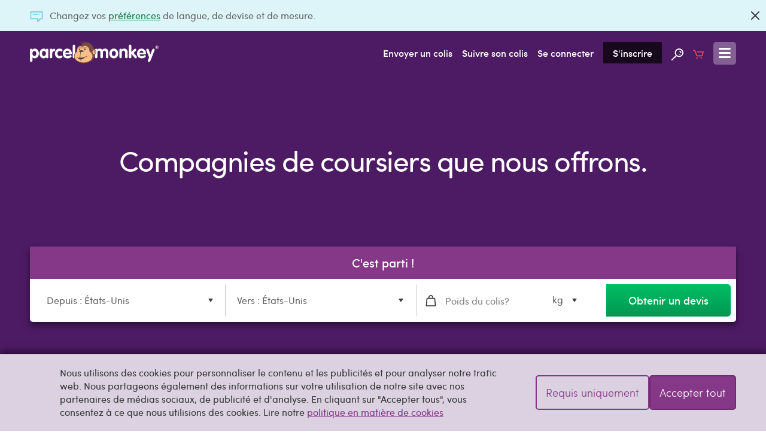

--- FILE ---
content_type: text/html; charset=UTF-8
request_url: https://www.parcelmonkey.be/fr-be/compagnies-de-coursiers
body_size: 19359
content:
<!DOCTYPE html>
<html lang="fr" class="no-js">
<head>
    <meta charset="utf-8">
    <meta http-equiv="X-UA-Compatible" content="IE=edge">
    <meta name="viewport" content="width=device-width, initial-scale=1">
    <meta http-equiv="content-language" content="fr-be">

    
    <script delay="https://euob.cityrobotflower.com/sxp/i/bede1555bee69c466a68fc60b2940fef.js" data-ch="Parcel Monkey WW" class="ct_clicktrue_37150" data-jsonp="onCheqResponse"></script>

    <script type="application/javascript" >
        window.environment = "production";
    </script>

    <script type="text/javascript">
        var PM = window.PM || {};
        PM.GTMKey = 'GTM-KR5R8G';

        
        (function () {
            var body = document.querySelector('html');
            body.classList.add('js');
            body.classList.remove('no-js');
        })();
    </script>

    <link rel="preload" href="https://www.parcelmonkey.be/app/fonts/sofia_pro_regular-webfont.woff2" as="font" type="font/woff2" crossorigin>
    <link rel="preload" href="https://www.parcelmonkey.be/app/fonts/sofia_pro_medium-webfont.woff2" as="font" type="font/woff2" crossorigin>
    <link rel="preconnect" href="https://www.googletagmanager.com" crossorigin>
    <link rel="preconnect" href="https://www.google-analytics.com" crossorigin>
    <link rel="preconnect" href="https://www.youtube.com">
    <link rel="dns-prefetch" href="https://www.youtube.com">
    <link rel="preconnect" href="https://widget.trustpilot.com">
    <link rel="dns-prefetch" href="https://widget.trustpilot.com">
    <link rel="preconnect" href="https://s3-eu-west-1.amazonaws.com">
    <link rel="dns-prefetch" href="https://s3-eu-west-1.amazonaws.com">
    <link rel="dns-prefetch" href="https://euob.cityrobotflower.com">

        <link rel="preload" href="https://www.parcelmonkey.be/app/css/main.min.1766099514.css" as="style">
    
    
            <link rel="stylesheet" href="https://www.parcelmonkey.be/app/css/main.min.1766099514.css"/>
    
    <script>
        var dataLayer = window.dataLayer || [];
        function gtag(){dataLayer.push(arguments);}

        
        
        
        
        
                                    
                                        </script>

        
    <script async src="https://www.parcelmonkey.be/app/js/cookie_consent.min.1766099514.js"></script>
    
    <script delay="https://www.parcelmonkey.be/app/js/tracking_scripts.min.1766099514.js"></script>
    
    
    <title>Entreprise de transport - Services d&#039;expédition Parcel Monkey</title>
	<meta name="description" content="Choisissez parmi les compagnies de coursiers fiables pour expédier votre colis. Nous avons des services d&#039;expédition nationaux et internationaux à choisir">
	<meta name="keywords" content="">
            <link rel="sitemap" href="https://www.parcelmonkey.be/fr-be/sitemap.xml">
                <meta name="msvalidate.01" content="DD1D03688B6D0DB9A36CE2B82C063F07" />
    
    
        <link rel="apple-touch-icon-precomposed" sizes="57x57" href="/apple-touch-icon-57x57.png" />
        <link rel="apple-touch-icon-precomposed" sizes="114x114" href="/apple-touch-icon-114x114.png" />
        <link rel="apple-touch-icon-precomposed" sizes="72x72" href="/apple-touch-icon-72x72.png" />
        <link rel="apple-touch-icon-precomposed" sizes="144x144" href="/apple-touch-icon-144x144.png" />
        <link rel="apple-touch-icon-precomposed" sizes="60x60" href="/apple-touch-icon-60x60.png" />
        <link rel="apple-touch-icon-precomposed" sizes="120x120" href="/apple-touch-icon-120x120.png" />
        <link rel="apple-touch-icon-precomposed" sizes="76x76" href="/apple-touch-icon-76x76.png" />
        <link rel="apple-touch-icon-precomposed" sizes="152x152" href="/apple-touch-icon-152x152.png" />
        <link rel="icon" type="image/png" href="/favicon-196x196.png" sizes="196x196" />
        <link rel="icon" type="image/png" href="/favicon-96x96.png" sizes="96x96" />
        <link rel="icon" type="image/png" href="/favicon-32x32.png" sizes="32x32" />
        
        <link rel="icon" type="image/png" href="/favicon-128.png" sizes="128x128" />
        <meta name="application-name" content="Parcel Monkey"/>
        <meta name="msapplication-TileColor" content="#4D1A64" />
        <meta name="msapplication-TileImage" content="/mstile-144x144.png" />
        <meta name="msapplication-square70x70logo" content="/mstile-70x70.png" />
        <meta name="msapplication-square150x150logo" content="/mstile-150x150.png" />
        <meta name="msapplication-wide310x150logo" content="/mstile-310x150.png" />
        <meta name="msapplication-square310x310logo" content="/mstile-310x310.png" />
    

                <script defer src="https://www.parcelmonkey.be/app/js/common.min.1766099514.js"></script>
        	<script defer src="https://www.parcelmonkey.be/app/js/content_page.min.1766099514.js"></script>

    	<link rel="canonical" href="https://www.parcelmonkey.be/fr-be/compagnies-de-coursiers"/>

    </head>
<body>
    
    <noscript><iframe src='https://obseu.cityrobotflower.com/ns/bede1555bee69c466a68fc60b2940fef.html?ch=Parcel%20Monkey%20WW' width='0' height='0' style='display:none'></iframe></noscript>

    <div class="hide" data-sprite-id="35cba506455fb4632b7897b6182e72b8"></div>

    
    <!-- Google Tag Manager (noscript) --><noscript><iframe src="https://www.googletagmanager.com/ns.html?id=GTM-KR5R8G" height="0" width="0" style="display:none;visibility:hidden"></iframe></noscript><!-- End Google Tag Manager (noscript) -->
    
    

    
    
    

    <div class="js-navigation-content-wrapper sticky-footer">
                
                    <div class="js-banner banner banner--news  banner--closable"  >
        <div class="container">
        <p class="banner__text">
            <i class="icon-inline icon--news icon--news-dims icon-embed banner__icon">
        <?xml version="1.0" encoding="utf-8"?><svg width="21" height="18" xmlns="http://www.w3.org/2000/svg" viewBox="0 0 21 18"><path d="M20.087 0H.913A.91.91 0 0 0 0 .9v11.498c0 .494.41.877.913.877h10.728V17.1c0 .383.297.72.64.855a.897.897 0 0 0 .342.045.942.942 0 0 0 .707-.315l3.79-4.41h2.967c.502 0 .913-.383.913-.877V.9a.91.91 0 0 0-.913-.9zm-.913 11.475h-2.465c-.274 0-.571.135-.754.315l-2.488 2.858v-2.25c0-.496-.32-.923-.821-.923H1.826V1.8h17.348v9.675zM4.246 4.95c0-.495.41-.9.913-.9h6.62a.91.91 0 0 1 .912.9c0 .495-.41.9-.913.9h-6.62a.91.91 0 0 1-.912-.9zm10.02.698a.94.94 0 0 1-.274-.63c0-.248.092-.473.274-.63a.91.91 0 0 1 .64-.27c.25 0 .479.09.639.27a.94.94 0 0 1 .273.63.812.812 0 0 1-.273.63.908.908 0 0 1-.64.27 1.156 1.156 0 0 1-.639-.27z" fill="#393939" fill-rule="evenodd"/></svg>
    </i>

             Changez vos <a href="https://www.parcelmonkey.be/fr-be/preferences" rel="nofollow">préférences</a> de langue, de devise et de mesure.
<br/>

        </p>
        
                                    <a class="btn btn--icon banner__close js-close-banner color-icon-grey-darkest" href="#"  rel="nofollow noindex"    aria-label="Fermer">
            <i class="icon-inline icon--close icon-embed">
        <?xml version="1.0" encoding="utf-8"?><svg width="14" height="14" xmlns="http://www.w3.org/2000/svg" viewBox="0 0 14 14"><path d="M.336 13.664c.459.458.907.448 1.345-.03L7 8.374l5.319 5.26c.438.478.886.488 1.345.03.458-.459.448-.907-.03-1.345L8.374 7l5.26-5.319c.478-.438.488-.886.03-1.345-.459-.458-.907-.448-1.345.03L7 5.626 1.681.365C1.243-.112.795-.122.336.336c-.458.459-.448.907.03 1.345L5.626 7l-5.26 5.319c-.478.438-.488.886-.03 1.345z" fill="#393939" fill-rule="evenodd"/></svg>
    </i>

        </a>
    
                <script>
                    function dismissPrefs(e) {
                        e.preventDefault();
                        window.location.href = 'https://www.parcelmonkey.be/fr-be/preferences-dismiss';
                    }
                    document.querySelector('.js-close-banner').addEventListener('click', dismissPrefs);
                </script>
                        </div>
    
    </div>
        
            
        <header class="header ">
    <div class="container">
        <a class="header__logo" href="https://www.parcelmonkey.be/fr-be">
            <img class="icon--logo" src="/app/svg/logo.svg?v=b74921c2ec615b3e6b6928253fbffe32" alt=""  aria-label="Parcel Monkey" width="215" height="37">

        </a>

        <nav class="header__nav">
            <ul>
                                    <li class="hide-below-tablet-p"><a href="https://www.parcelmonkey.be/fr-be/devis" class="gtm-nav-link">Envoyer un colis</a></li>
                                        <li class="hide-below-tablet-p"><a href="https://www.parcelmonkey.be/fr-be/suivre" class="gtm-nav-link">Suivre son colis
</a></li>
                
                                    <li class="hide-below-tablet-l">
                                                    <a href="https://www.parcelmonkey.be/fr-be/se-connecter-s-inscrire?next=https%3A%2F%2Fwww.parcelmonkey.be%2Ffr-be%2Fcompagnies-de-coursiers" rel="nofollow" class="gtm-nav-link">Se connecter</a>
                                            </li>
                    <li class="hide-below-tablet-l">
                                                    <a href="https://www.parcelmonkey.be/fr-be/se-connecter-s-inscrire#sinscrire" rel="nofollow" class="header__signup gtm-nav-link">S&#039;inscrire</a>
                                            </li>
                
                <li class="hide-below-table-s">
                    <a href="https://www.parcelmonkey.be/fr-be/chercher" title="Recherche du site" class="gtm-nav-link">
                        <svg class="icon--search">
        <use xlink:href="/app/sprites/sprite.main.symbol.svg?v=14f9dd5fbca5a60f4592e9f94aeb80ac#search"></use>
    </svg>

                    </a>
                </li>

                <li class="hide-below-tablet-p">
                    <a href="https://www.parcelmonkey.be/fr-be/panier" title="Panier" class="gtm-nav-link">
                        <svg class="icon--cart">
        <use xlink:href="/app/sprites/sprite.main.symbol.svg?v=14f9dd5fbca5a60f4592e9f94aeb80ac#cart"></use>
    </svg>

                                            </a>
                </li>


                                                    
                <li>
                    <a class="header__open-menu js-navigation-open" href="#navigation" title="Menu">
                        <svg class="icon--menu icon--menu-dims">
        <use xlink:href="/app/sprites/sprite.main.symbol.svg?v=14f9dd5fbca5a60f4592e9f94aeb80ac#menu"></use>
    </svg>

                    </a>
                </li>
            </ul>
        </nav>
    </div>
</header>

                                
                    
        <main class="align-bottom">
            	<section id="hero-1" class="hero be  hero--small has-qq     ">
    
    
    <div class="hero__text-cont">
                                    <h1 class="hero__title ">Compagnies de coursiers que nous offrons.</h1>
                    
        
        
        
        
        
    </div>

    
        <section class="js-quick-quote quick-quote    quick-quote--hero " style="">
            <div class="container">
            <div class="quick-quote__outer">
                            <h2 class="h3 quick-quote__header">C&#039;est parti !</h2>
            
            <form method="POST" action="https://www.parcelmonkey.be/fr-be/get-quick-quote-result" dusk="quick-quote-form"><input type="hidden" name="_token" value="fyGJ71mA4OzfCcvCr3cl0trCCdta0lApUWeXUI5V">
                <input type="hidden" name="quick_form" id="quick_form" value="quick_form">
                <div class="quick-quote__window">
                    <div class="quick-quote__mobile-bar cf">
                        <a href="#modal_quick-quote_1" class="js-modal-open" dusk="quick-quote-mobile-open">
                            <span class="quick-quote__fake-btn btn">
                                <i class="icon-inline icon--arrow-right icon--arrow-right-dims icon-embed color-icon-white">
        <?xml version="1.0" encoding="utf-8"?><svg width="11" height="18" xmlns="http://www.w3.org/2000/svg" viewBox="0 0 11 18"><path d="M11 9.002c0 .341-.13.652-.388.9l-8.409 7.757a1.423 1.423 0 0 1-.905.341c-.356 0-.68-.124-.938-.372a1.228 1.228 0 0 1 .032-1.769l7.439-6.857L.392 2.145C-.125 1.679-.125.873.36.376.845-.12 1.686-.12 2.203.346l8.409 7.756c.259.248.388.559.388.9z" fill="#393939" fill-rule="evenodd"/></svg>
    </i>

                            </span>
                            <span class="quick-quote__fake-input">Obtenir un devis</span>
                        </a>
                    </div>

                    <div class="modal quick-quote__modal" id="modal_quick-quote_1">
                        <div class="modal__window quick-quote__inner">
                            <header class="modal__header">
                                <a href="#" class="js-modal-close" aria-hidden="true" aria-label="Fermer">
                                    <svg class="icon--close">
        <use xlink:href="/app/sprites/sprite.main.symbol.svg?v=14f9dd5fbca5a60f4592e9f94aeb80ac#close"></use>
    </svg>

                                </a>
                                <h3>Obtenir un devis </h3>
                            </header>
                            <div class="modal__inner cf">
                                <div class="modal__content quick-quote__field-outer">
                                    <div class="grid">
                                        <div class="grid-item medium-width-4">
                                                                                        <div class="form-input  quick-quote__from-input ">
            <label class="required" for="collection_country_code_1">Depuis :</label>
            <div class="form-input__input    ">

        
        <select class="js-dropdown" name="collection_country_code" id="collection_country_code_1" data-dropdown-prefix="Depuis :" required="1" aria-label="1"><option value>Vers :</option><option value="af">Afghanistan</option><option value="za">Afrique du Sud</option><option value="al">Albanie</option><option value="dz">Alg&eacute;rie</option><option value="de">Allemagne</option><option value="ad">Andorre</option><option value="ao">Angola</option><option value="ai">Anguilla</option><option value="ag">Antigua-et-Barbuda</option><option value="sa">Arabie saoudite</option><option value="ar">Argentine</option><option value="am">Arm&eacute;nie</option><option value="aw">Aruba</option><option value="au">Australie</option><option value="at">Autriche</option><option value="az">Azerba&iuml;djan</option><option value="bs">Bahamas</option><option value="bh">Bahre&iuml;n</option><option value="bd">Bangladesh</option><option value="bb">Barbade</option><option value="be">Belgique</option><option value="bz">Belize</option><option value="bj">B&eacute;nin</option><option value="bm">Bermudes</option><option value="bt">Bhoutan</option><option value="by">Bi&eacute;lorussie</option><option value="bo">Bolivie</option><option value="ba">Bosnie-Herz&eacute;govine</option><option value="bw">Botswana</option><option value="br">Br&eacute;sil</option><option value="bn">Brunei</option><option value="bg">Bulgarie</option><option value="bf">Burkina Faso</option><option value="bi">Burundi</option><option value="kh">Cambodge</option><option value="cm">Cameroun</option><option value="ca">Canada</option><option value="cl">Chili</option><option value="cn">Chine</option><option value="cy">Chypre</option><option value="co">Colombie</option><option value="km">Comores</option><option value="cg">Congo-Brazzaville</option><option value="cd">Congo-Kinshasa</option><option value="kr">Cor&eacute;e du Sud</option><option value="cr">Costa Rica</option><option value="ci">C&ocirc;te d&rsquo;Ivoire</option><option value="hr">Croatie</option><option value="cu">Cuba</option><option value="cw">Cura&ccedil;ao</option><option value="dk">Danemark</option><option value="dj">Djibouti</option><option value="dm">Dominique</option><option value="eg">&Eacute;gypte</option><option value="ae">&Eacute;mirats arabes unis</option><option value="ec">&Eacute;quateur</option><option value="er">&Eacute;rythr&eacute;e</option><option value="es">Espagne</option><option value="ee">Estonie</option><option value="sz">Eswatini</option><option value="us" selected="selected">&Eacute;tats-Unis</option><option value="et">&Eacute;thiopie</option><option value="fj">Fidji</option><option value="fi">Finlande</option><option value="fr">France</option><option value="ga">Gabon</option><option value="gm">Gambie</option><option value="ge">G&eacute;orgie</option><option value="gh">Ghana</option><option value="gi">Gibraltar</option><option value="gr">Gr&egrave;ce</option><option value="gd">Grenade</option><option value="gl">Groenland</option><option value="gp">Guadeloupe</option><option value="gt">Guatemala</option><option value="gg">Guernesey</option><option value="gn">Guin&eacute;e</option><option value="gq">Guin&eacute;e &eacute;quatoriale</option><option value="gw">Guin&eacute;e-Bissau</option><option value="gy">Guyana</option><option value="gf">Guyane fran&ccedil;aise</option><option value="ht">Ha&iuml;ti</option><option value="hn">Honduras</option><option value="hu">Hongrie</option><option value="ky">&Icirc;les Ca&iuml;mans</option><option value="ck">&Icirc;les Cook</option><option value="fo">&Icirc;les F&eacute;ro&eacute;</option><option value="gs">&Icirc;les G&eacute;orgie du Sud et Sandwich du Sud</option><option value="fk">&Icirc;les Malouines</option><option value="sb">&Icirc;les Salomon</option><option value="tc">&Icirc;les Turques-et-Ca&iuml;ques</option><option value="vg">&Icirc;les Vierges britanniques</option><option value="vi">&Icirc;les Vierges des &Eacute;tats-Unis</option><option value="in">Inde</option><option value="id">Indon&eacute;sie</option><option value="iq">Irak</option><option value="ie">Irlande</option><option value="is">Islande</option><option value="il">Isra&euml;l</option><option value="it">Italie</option><option value="jm">Jama&iuml;que</option><option value="jp">Japon</option><option value="je">Jersey</option><option value="jo">Jordanie</option><option value="kz">Kazakhstan</option><option value="ke">Kenya</option><option value="kg">Kirghizistan</option><option value="xk">Kosovo</option><option value="kw">Kowe&iuml;t</option><option value="re">La R&eacute;union</option><option value="la">Laos</option><option value="ls">Lesotho</option><option value="lv">Lettonie</option><option value="lb">Liban</option><option value="lr">Lib&eacute;ria</option><option value="ly">Libye</option><option value="li">Liechtenstein</option><option value="lt">Lituanie</option><option value="lu">Luxembourg</option><option value="mk">Mac&eacute;doine du Nord</option><option value="mg">Madagascar</option><option value="my">Malaisie</option><option value="mw">Malawi</option><option value="mv">Maldives</option><option value="ml">Mali</option><option value="mt">Malte</option><option value="ma">Maroc</option><option value="mq">Martinique</option><option value="mu">Maurice</option><option value="mr">Mauritanie</option><option value="yt">Mayotte</option><option value="mx">Mexique</option><option value="md">Moldavie</option><option value="mc">Monaco</option><option value="mn">Mongolie</option><option value="me">Mont&eacute;n&eacute;gro</option><option value="ms">Montserrat</option><option value="mz">Mozambique</option><option value="na">Namibie</option><option value="np">N&eacute;pal</option><option value="an">Netherlands Antilles</option><option value="ni">Nicaragua</option><option value="ne">Niger</option><option value="ng">Nig&eacute;ria</option><option value="no">Norv&egrave;ge</option><option value="nc">Nouvelle-Cal&eacute;donie</option><option value="nz">Nouvelle-Z&eacute;lande</option><option value="om">Oman</option><option value="ug">Ouganda</option><option value="uz">Ouzb&eacute;kistan</option><option value="pk">Pakistan</option><option value="pa">Panama</option><option value="pg">Papouasie-Nouvelle-Guin&eacute;e</option><option value="py">Paraguay</option><option value="nl">Pays-Bas</option><option value="pe">P&eacute;rou</option><option value="ph">Philippines</option><option value="pl">Pologne</option><option value="pf">Polyn&eacute;sie fran&ccedil;aise</option><option value="pr">Porto Rico</option><option value="pt">Portugal</option><option value="qa">Qatar</option><option value="hk">R.A.S. chinoise de Hong Kong</option><option value="mo">R.A.S. chinoise de Macao</option><option value="cf">R&eacute;publique centrafricaine</option><option value="do">R&eacute;publique dominicaine</option><option value="ro">Roumanie</option><option value="gb">Royaume-Uni</option><option value="ru">Russie</option><option value="rw">Rwanda</option><option value="eh">Sahara occidental</option><option value="bl">Saint-Barth&eacute;lemy</option><option value="kn">Saint-Christophe-et-Ni&eacute;v&egrave;s</option><option value="sm">Saint-Marin</option><option value="mf">Saint-Martin</option><option value="sx">Saint-Martin (partie n&eacute;erlandaise)</option><option value="pm">Saint-Pierre-et-Miquelon</option><option value="vc">Saint-Vincent-et-les-Grenadines</option><option value="sh">Sainte-H&eacute;l&egrave;ne</option><option value="lc">Sainte-Lucie</option><option value="sv">Salvador</option><option value="ws">Samoa</option><option value="as">Samoa am&eacute;ricaines</option><option value="sn">S&eacute;n&eacute;gal</option><option value="rs">Serbie</option><option value="sc">Seychelles</option><option value="sl">Sierra Leone</option><option value="sg">Singapour</option><option value="sk">Slovaquie</option><option value="si">Slov&eacute;nie</option><option value="so">Somalie</option><option value="sd">Soudan</option><option value="ss">Soudan du Sud</option><option value="lk">Sri Lanka</option><option value="se">Su&egrave;de</option><option value="ch">Suisse</option><option value="sr">Suriname</option><option value="tj">Tadjikistan</option><option value="tw">Ta&iuml;wan</option><option value="tz">Tanzanie</option><option value="td">Tchad</option><option value="cz">Tch&eacute;quie</option><option value="ps">Territoires palestiniens</option><option value="th">Tha&iuml;lande</option><option value="tl">Timor oriental</option><option value="tg">Togo</option><option value="to">Tonga</option><option value="tt">Trinit&eacute;-et-Tobago</option><option value="tn">Tunisie</option><option value="tm">Turkm&eacute;nistan</option><option value="tr">Turquie</option><option value="ua">Ukraine</option><option value="uy">Uruguay</option><option value="vu">Vanuatu</option><option value="vn">Vietnam</option><option value="ye">Y&eacute;men</option><option value="zm">Zambie</option><option value="zw">Zimbabwe</option></select>

        
        
        
            </div>


    
    </div>

                                        </div>
                                        <div class="grid-item medium-width-4">
                                                                                        <div class="form-input  quick-quote__to-input ">
            <label class="required" for="delivery_country_code_2">Vers :</label>
            <div class="form-input__input    ">

        
        <select class="js-dropdown" name="delivery_country_code" id="delivery_country_code_2" data-dropdown-prefix="Vers :" required="1" aria-label="1"><option value>Vers :</option><option value="za">Afrique du Sud</option><option value="al">Albanie</option><option value="dz">Alg&eacute;rie</option><option value="de">Allemagne</option><option value="ad">Andorre</option><option value="ao">Angola</option><option value="ai">Anguilla</option><option value="ag">Antigua-et-Barbuda</option><option value="sa">Arabie saoudite</option><option value="ar">Argentine</option><option value="am">Arm&eacute;nie</option><option value="aw">Aruba</option><option value="au">Australie</option><option value="at">Autriche</option><option value="az">Azerba&iuml;djan</option><option value="bs">Bahamas</option><option value="bh">Bahre&iuml;n</option><option value="bd">Bangladesh</option><option value="bb">Barbade</option><option value="be">Belgique</option><option value="bz">Belize</option><option value="bj">B&eacute;nin</option><option value="bm">Bermudes</option><option value="bt">Bhoutan</option><option value="bo">Bolivie</option><option value="ba">Bosnie-Herz&eacute;govine</option><option value="bw">Botswana</option><option value="br">Br&eacute;sil</option><option value="bn">Brunei</option><option value="bg">Bulgarie</option><option value="bf">Burkina Faso</option><option value="bi">Burundi</option><option value="kh">Cambodge</option><option value="cm">Cameroun</option><option value="ca">Canada</option><option value="cl">Chili</option><option value="cn">Chine</option><option value="cy">Chypre</option><option value="co">Colombie</option><option value="km">Comores</option><option value="cg">Congo-Brazzaville</option><option value="cd">Congo-Kinshasa</option><option value="kr">Cor&eacute;e du Sud</option><option value="cr">Costa Rica</option><option value="ci">C&ocirc;te d&rsquo;Ivoire</option><option value="hr">Croatie</option><option value="cw">Cura&ccedil;ao</option><option value="dk">Danemark</option><option value="dj">Djibouti</option><option value="dm">Dominique</option><option value="eg">&Eacute;gypte</option><option value="ae">&Eacute;mirats arabes unis</option><option value="ec">&Eacute;quateur</option><option value="er">&Eacute;rythr&eacute;e</option><option value="es">Espagne</option><option value="es-cn">Espagne - &Icirc;les Canaries</option><option value="es-ib">Espagne - les &Icirc;les Bal&eacute;ares</option><option value="ee">Estonie</option><option value="sz">Eswatini</option><option value="us" selected="selected">&Eacute;tats-Unis</option><option value="et">&Eacute;thiopie</option><option value="fj">Fidji</option><option value="fi">Finlande</option><option value="fr">France</option><option value="ga">Gabon</option><option value="gm">Gambie</option><option value="ge">G&eacute;orgie</option><option value="gh">Ghana</option><option value="gi">Gibraltar</option><option value="gr">Gr&egrave;ce</option><option value="gd">Grenade</option><option value="gl">Groenland</option><option value="gp">Guadeloupe</option><option value="gt">Guatemala</option><option value="gg">Guernesey</option><option value="gn">Guin&eacute;e</option><option value="gq">Guin&eacute;e &eacute;quatoriale</option><option value="gw">Guin&eacute;e-Bissau</option><option value="gy">Guyana</option><option value="gf">Guyane fran&ccedil;aise</option><option value="ht">Ha&iuml;ti</option><option value="hn">Honduras</option><option value="hu">Hongrie</option><option value="ky">&Icirc;les Ca&iuml;mans</option><option value="ES-CN">&Icirc;les Canaries - Espagne</option><option value="ck">&Icirc;les Cook</option><option value="fo">&Icirc;les F&eacute;ro&eacute;</option><option value="gs">&Icirc;les G&eacute;orgie du Sud et Sandwich du Sud</option><option value="fk">&Icirc;les Malouines</option><option value="sb">&Icirc;les Salomon</option><option value="tc">&Icirc;les Turques-et-Ca&iuml;ques</option><option value="vg">&Icirc;les Vierges britanniques</option><option value="vi">&Icirc;les Vierges des &Eacute;tats-Unis</option><option value="in">Inde</option><option value="id">Indon&eacute;sie</option><option value="iq">Irak</option><option value="ie">Irlande</option><option value="is">Islande</option><option value="il">Isra&euml;l</option><option value="it">Italie</option><option value="jm">Jama&iuml;que</option><option value="jp">Japon</option><option value="je">Jersey</option><option value="jo">Jordanie</option><option value="kz">Kazakhstan</option><option value="ke">Kenya</option><option value="kg">Kirghizistan</option><option value="xk">Kosovo</option><option value="kw">Kowe&iuml;t</option><option value="re">La R&eacute;union</option><option value="la">Laos</option><option value="ES-IB">les &Icirc;les Bal&eacute;ares - Espagne</option><option value="ls">Lesotho</option><option value="lv">Lettonie</option><option value="lb">Liban</option><option value="lr">Lib&eacute;ria</option><option value="ly">Libye</option><option value="li">Liechtenstein</option><option value="lt">Lituanie</option><option value="lu">Luxembourg</option><option value="mk">Mac&eacute;doine du Nord</option><option value="mg">Madagascar</option><option value="my">Malaisie</option><option value="mw">Malawi</option><option value="mv">Maldives</option><option value="ml">Mali</option><option value="mt">Malte</option><option value="ma">Maroc</option><option value="mq">Martinique</option><option value="mu">Maurice</option><option value="mr">Mauritanie</option><option value="yt">Mayotte</option><option value="mx">Mexique</option><option value="md">Moldavie</option><option value="mc">Monaco</option><option value="mn">Mongolie</option><option value="me">Mont&eacute;n&eacute;gro</option><option value="ms">Montserrat</option><option value="mz">Mozambique</option><option value="na">Namibie</option><option value="np">N&eacute;pal</option><option value="ni">Nicaragua</option><option value="ne">Niger</option><option value="ng">Nig&eacute;ria</option><option value="no">Norv&egrave;ge</option><option value="nc">Nouvelle-Cal&eacute;donie</option><option value="nz">Nouvelle-Z&eacute;lande</option><option value="om">Oman</option><option value="ug">Ouganda</option><option value="uz">Ouzb&eacute;kistan</option><option value="pk">Pakistan</option><option value="pa">Panama</option><option value="pg">Papouasie-Nouvelle-Guin&eacute;e</option><option value="py">Paraguay</option><option value="nl">Pays-Bas</option><option value="pe">P&eacute;rou</option><option value="ph">Philippines</option><option value="pl">Pologne</option><option value="pf">Polyn&eacute;sie fran&ccedil;aise</option><option value="pr">Porto Rico</option><option value="pt">Portugal</option><option value="qa">Qatar</option><option value="hk">R.A.S. chinoise de Hong Kong</option><option value="mo">R.A.S. chinoise de Macao</option><option value="cf">R&eacute;publique centrafricaine</option><option value="do">R&eacute;publique dominicaine</option><option value="ro">Roumanie</option><option value="gb">Royaume-Uni</option><option value="rw">Rwanda</option><option value="eh">Sahara occidental</option><option value="bl">Saint-Barth&eacute;lemy</option><option value="kn">Saint-Christophe-et-Ni&eacute;v&egrave;s</option><option value="sm">Saint-Marin</option><option value="mf">Saint-Martin</option><option value="sx">Saint-Martin (partie n&eacute;erlandaise)</option><option value="pm">Saint-Pierre-et-Miquelon</option><option value="vc">Saint-Vincent-et-les-Grenadines</option><option value="sh">Sainte-H&eacute;l&egrave;ne</option><option value="lc">Sainte-Lucie</option><option value="sv">Salvador</option><option value="ws">Samoa</option><option value="as">Samoa am&eacute;ricaines</option><option value="sn">S&eacute;n&eacute;gal</option><option value="rs">Serbie</option><option value="sc">Seychelles</option><option value="sl">Sierra Leone</option><option value="sg">Singapour</option><option value="sk">Slovaquie</option><option value="si">Slov&eacute;nie</option><option value="so">Somalie</option><option value="lk">Sri Lanka</option><option value="se">Su&egrave;de</option><option value="ch">Suisse</option><option value="sr">Suriname</option><option value="tj">Tadjikistan</option><option value="tw">Ta&iuml;wan</option><option value="tz">Tanzanie</option><option value="td">Tchad</option><option value="cz">Tch&eacute;quie</option><option value="ps">Territoires palestiniens</option><option value="th">Tha&iuml;lande</option><option value="tl">Timor oriental</option><option value="tg">Togo</option><option value="to">Tonga</option><option value="tt">Trinit&eacute;-et-Tobago</option><option value="tn">Tunisie</option><option value="tm">Turkm&eacute;nistan</option><option value="tr">Turquie</option><option value="ua">Ukraine</option><option value="uy">Uruguay</option><option value="vu">Vanuatu</option><option value="vn">Vietnam</option><option value="ye">Y&eacute;men</option><option value="zm">Zambie</option><option value="zw">Zimbabwe</option></select>

        
        
        
            </div>


    
    </div>

                                        </div>
                                        <div class="grid-item medium-width-4">
                                            <div class="form-input__weight-selector">
                                                <div class="form-input  quick-quote__weight-input ">
            <label class="required" for="parcels[0][weight]_3">Poids :</label>
            <div class="form-input__input has-icon   ">

        
        <input type="number" name="parcels[0][weight]" id="parcels[0][weight]_3" min="0.001" step="any" dusk="parcel-0-weight" placeholder="Poids du colis?" required="1" max="999" maxlength="6" autocomplete="section-qq weight">

                    <svg class="icon--weight icon--weight-dims form-input__icon">
        <use xlink:href="/app/sprites/sprite.main.symbol.svg?v=14f9dd5fbca5a60f4592e9f94aeb80ac#weight"></use>
    </svg>

        
        
        
            </div>


    
    </div>

                                                <div class="form-input  quick-quote__weight-unit-input ">
            <label class="required" for="parcels[0][weight_unit]_4">Unité de poids du colis</label>
            <div class="form-input__input    ">

        
        <select class="js-dropdown" name="parcels[0][weight_unit]" id="parcels[0][weight_unit]_4" required="1" aria-label="1"><option value="imperial">lb</option><option value="metric" selected="selected">kg</option></select>

        
        
        
            </div>


    
    </div>


                                                <span class="spinning-bananas js-preloader hide">
                
                <i class="icon-inline icon--loading-banana icon--loading-banana-dims icon-embed">
        <?xml version="1.0" encoding="utf-8"?><svg xmlns="http://www.w3.org/2000/svg" xmlns:xlink="http://www.w3.org/1999/xlink" viewBox="0 0 58 56" width="58" height="56"><defs><circle id="bp-path-1" cx="20" cy="20" r="20"/><circle id="bp-path-5" cx="20" cy="20" r="20"/><circle id="bp-path-9" cx="20" cy="20" r="20"/><circle id="bp-path-13" cx="20" cy="20" r="20"/><path d="m9.339 11.178-.532-.546-.513-.514-.498-.483C5.581 7.53 3.66 6.355.013 5.816c-.032-.005-.004-.048.074-.124l.12-.106.165-.135.21-.161.25-.185.29-.206.325-.225.548-.367.612-.395.667-.415.713-.427.246-.143.502-.286.515-.285.524-.279.53-.272c.177-.089.355-.177.533-.262l.534-.25.532-.235.527-.219c1.92-.765 3.684-1.134 4.674-.557 1.194.696 1.56 2.339 1.408 4.167l-.04.394-.026.2-.063.399c-.024.134-.05.267-.077.401l-.091.401c-.049.2-.102.4-.16.598l-.121.394-.133.387-.143.38-.153.371-.08.181-.166.354-.086.172-.178.333c-1.06 1.897-2.48 2.98-3.656 1.764z" id="bp-path-3"/><path d="m9.339 11.178-.532-.546-.513-.514-.498-.483C5.581 7.53 3.66 6.355.013 5.816c-.032-.005-.004-.048.074-.124l.12-.106.165-.135.21-.161.25-.185.29-.206.325-.225.548-.367.612-.395.667-.415.713-.427.246-.143.502-.286.515-.285.524-.279.53-.272c.177-.089.355-.177.533-.262l.534-.25.532-.235.527-.219c1.92-.765 3.684-1.134 4.674-.557 1.194.696 1.56 2.339 1.408 4.167l-.04.394-.026.2-.063.399c-.024.134-.05.267-.077.401l-.091.401c-.049.2-.102.4-.16.598l-.121.394-.133.387-.143.38-.153.371-.08.181-.166.354-.086.172-.178.333c-1.06 1.897-2.48 2.98-3.656 1.764z" id="bp-path-7"/><path d="m2.533.117.727.742.323.297.488.435c1.638 1.48 4.796 3.26 9.962 4.775.024.007.01.038-.036.091l-.096.095-.144.124-.188.151-.232.176-.27.197-.475.332-.548.368-.613.396-.439.275-.46.28-.48.285-.496.286-.508.284-.259.141-.523.278-.53.27c-.088.045-.177.089-.266.132l-.533.255C4.535 11.9 2.156 12.608.94 11.9c-1.084-.632-1.087-1.761-.726-3.16l.107-.39.059-.198.128-.407.504-1.502.219-.674.139-.457.13-.461c.04-.155.08-.31.116-.465l.018-.09.034-.213.028-.253.037-.435.093-1.33.045-.493.036-.307.02-.145.046-.267c.109-.541.276-.83.56-.536z" id="bp-path-11"/><path d="m2.533.117.727.742.323.297.488.435c1.638 1.48 4.796 3.26 9.962 4.775.024.007.01.038-.036.091l-.096.095-.144.124-.188.151-.232.176-.27.197-.475.332-.548.368-.613.396-.439.275-.46.28-.48.285-.496.286-.508.284-.259.141-.523.278-.53.27c-.088.045-.177.089-.266.132l-.533.255C4.535 11.9 2.156 12.608.94 11.9c-1.084-.632-1.087-1.761-.726-3.16l.107-.39.059-.198.128-.407.504-1.502.219-.674.139-.457.13-.461c.04-.155.08-.31.116-.465l.018-.09.034-.213.028-.253.037-.435.093-1.33.045-.493.036-.307.02-.145.046-.267c.109-.541.276-.83.56-.536z" id="bp-path-15"/></defs><g id="Banana-Preloader" stroke="none" stroke-width="1" fill="none" fill-rule="evenodd"><g id="both-empty" transform="translate(-2.906 -2.45)"><g id="Old-Banana-Full-Copy-4" transform="translate(23.906 17.315)"><path d="M32.112 25.314c2.001-4.266 3.374-10.289.71-14.521-.722-1.148-1.712-2.082-2.683-3.011a15.114 15.114 0 0 1-1.567-1.77c-.439-.577-.96-1.202-1.25-1.872-.166-.38-.042-.748-.051-1.142-.006-.252-.073-.515-.14-.756-.107-.374-.282-.962-.665-1.144a.595.595 0 0 0-.063-.025 1.156 1.156 0 0 0-.295-.05c-.657-.04-1.687.243-1.687.243s-1.017.117-.555 1.626l.05.107c.75 1.583 1.872 3.307 2.027 5.063.699 7.948-1.95 16.246-9.274 20.357-.526.295-1.055.579-1.6.835-3.066 1.438-6.465 1.9-9.492 3.426-.866.437-1.764.885-2.48 1.557a2.351 2.351 0 0 0-.267.298c-.295.39-.474.87-.523 1.358-.033.323-.011.65.073.957.18.663.578 1.021 1.074 1.266.41.203.888.328 1.364.482.714.23 1.42.49 2.154.654 6.94 1.548 13.362-2.029 18.804-6.109 2.791-2.093 4.854-4.67 6.336-7.83" id="Outline" stroke="#A0A0A0" stroke-width="3.302" opacity=".6"/><path d="M32.112 25.314c2.001-4.266 3.374-10.289.71-14.521-.722-1.148-1.712-2.082-2.683-3.011a15.114 15.114 0 0 1-1.567-1.77c-.439-.577-.96-1.202-1.25-1.872-.166-.38-.042-.748-.051-1.142-.006-.252-.073-.515-.14-.756-.107-.374-.282-.962-.665-1.144a.595.595 0 0 0-.063-.025 1.156 1.156 0 0 0-.295-.05c-.657-.04-1.687.243-1.687.243s-1.017.117-.555 1.626l.05.107c.75 1.583 1.872 3.307 2.027 5.063.699 7.948-1.95 16.246-9.274 20.357-.526.295-1.055.579-1.6.835-3.066 1.438-6.465 1.9-9.492 3.426-.866.437-1.764.885-2.48 1.557a2.351 2.351 0 0 0-.267.298c-.295.39-.474.87-.523 1.358-.033.323-.011.65.073.957.18.663.578 1.021 1.074 1.266.41.203.888.328 1.364.482.714.23 1.42.49 2.154.654 6.94 1.548 13.362-2.029 18.804-6.109 2.791-2.093 4.854-4.67 6.336-7.83" id="Fill" fill="#FFF"/><g id="Group" style="mix-blend-mode:multiply"><path d="M32.112 25.314c2.001-4.266 3.374-10.289.71-14.521-.722-1.148-1.712-2.082-2.683-3.011a15.114 15.114 0 0 1-1.567-1.77c-.439-.577-.96-1.202-1.25-1.872-.166-.38-.042-.748-.051-1.142-.006-.252-.073-.515-.14-.756-.107-.374-.282-.962-.665-1.144a.595.595 0 0 0-.063-.025 1.156 1.156 0 0 0-.295-.05c-.657-.04-1.687.243-1.687.243s-1.017.117-.555 1.626l.05.107c.75 1.583 1.872 3.307 2.027 5.063.699 7.948-1.95 16.246-9.274 20.357-.526.295-1.055.579-1.6.835-3.066 1.438-6.465 1.9-9.492 3.426-.866.437-1.764.885-2.48 1.557a2.351 2.351 0 0 0-.267.298c-.295.39-.474.87-.523 1.358-.033.323-.011.65.073.957.18.663.578 1.021 1.074 1.266.41.203.888.328 1.364.482.714.23 1.42.49 2.154.654 6.94 1.548 13.362-2.029 18.804-6.109 2.791-2.093 4.854-4.67 6.336-7.83" id="Fill" fill="#EFEFEF"/><path d="M31.198 24.147a20.459 20.459 0 0 1-.94 4.478c-2.118 6.464-5.328 13.077-11.9 15.79-.696.287-1.423.479-2.14.7-.479.146-.941.318-1.393.387-.547.084-1.079.019-1.607-.42a2.635 2.635 0 0 1-.609-.743 2.722 2.722 0 0 1-.35-1.413 2.35 2.35 0 0 1 .048-.397c.201-.96.68-1.843 1.138-2.697 1.605-2.987 4.124-5.314 5.81-8.251.3-.523.57-1.058.832-1.602 3.643-7.568 1.052-15.885-4.08-21.995-1.133-1.35-3.041-2.118-4.563-2.985l-.103-.059c-1.244-.97-.478-1.65-.478-1.65s.681-.822 1.242-1.167c.062-.038.122-.07.18-.094l.005-.034a.6.6 0 0 1 .223-.022l-.071.007a.595.595 0 0 0-.157.049l.005-.034c-.067.374-.161.829-.288 1.297 1.501.77 10.338 6.096 14.293 14.893 3.956 8.797-4.895 19.42-12.756 25.39.118.127.23.279.33.458.347.617.658 1.094.88 1.47.455-.07.92-.242 1.4-.389.721-.22 1.451-.412 2.15-.699 6.602-2.713 9.826-9.326 11.953-15.79.546-1.657.872-3.31.986-4.978zm-.243-5.57c-.811-4.641-3.152-10.362-7.783-12.302-1.255-.525-2.608-.722-3.942-.927a15.242 15.242 0 0 1-2.31-.551c-.693-.22-1.481-.434-2.107-.816-.354-.216-.465-.589-.7-.906-.15-.203-.357-.381-.55-.539-.266-.215-.67-.535-1.05-.563.4-.022.845.331 1.13.563.193.158.399.336.548.539.233.317.344.69.696.906.624.382 1.408.595 2.099.816.752.24 1.519.431 2.298.551 1.329.205 2.676.402 3.925.927 4.61 1.94 6.94 7.66 7.747 12.303.09.515.162 1.028.215 1.538l-.06-.511a22.864 22.864 0 0 0-.156-1.027z" id="Highlight" fill="#FFF" transform="rotate(35 20.934 23.752)"/></g></g><g id="Old-Banana-Full-Copy-9" transform="rotate(-180 20.953 23.792)"><path d="M32.112 25.314c2.001-4.266 3.374-10.289.71-14.521-.722-1.148-1.712-2.082-2.683-3.011a15.114 15.114 0 0 1-1.567-1.77c-.439-.577-.96-1.202-1.25-1.872-.166-.38-.042-.748-.051-1.142-.006-.252-.073-.515-.14-.756-.107-.374-.282-.962-.665-1.144a.595.595 0 0 0-.063-.025 1.156 1.156 0 0 0-.295-.05c-.657-.04-1.687.243-1.687.243s-1.017.117-.555 1.626l.05.107c.75 1.583 1.872 3.307 2.027 5.063.699 7.948-1.95 16.246-9.274 20.357-.526.295-1.055.579-1.6.835-3.066 1.438-6.465 1.9-9.492 3.426-.866.437-1.764.885-2.48 1.557a2.351 2.351 0 0 0-.267.298c-.295.39-.474.87-.523 1.358-.033.323-.011.65.073.957.18.663.578 1.021 1.074 1.266.41.203.888.328 1.364.482.714.23 1.42.49 2.154.654 6.94 1.548 13.362-2.029 18.804-6.109 2.791-2.093 4.854-4.67 6.336-7.83" id="Outline" stroke="#A0A0A0" stroke-width="3.302" opacity=".6"/><path d="M32.112 25.314c2.001-4.266 3.374-10.289.71-14.521-.722-1.148-1.712-2.082-2.683-3.011a15.114 15.114 0 0 1-1.567-1.77c-.439-.577-.96-1.202-1.25-1.872-.166-.38-.042-.748-.051-1.142-.006-.252-.073-.515-.14-.756-.107-.374-.282-.962-.665-1.144a.595.595 0 0 0-.063-.025 1.156 1.156 0 0 0-.295-.05c-.657-.04-1.687.243-1.687.243s-1.017.117-.555 1.626l.05.107c.75 1.583 1.872 3.307 2.027 5.063.699 7.948-1.95 16.246-9.274 20.357-.526.295-1.055.579-1.6.835-3.066 1.438-6.465 1.9-9.492 3.426-.866.437-1.764.885-2.48 1.557a2.351 2.351 0 0 0-.267.298c-.295.39-.474.87-.523 1.358-.033.323-.011.65.073.957.18.663.578 1.021 1.074 1.266.41.203.888.328 1.364.482.714.23 1.42.49 2.154.654 6.94 1.548 13.362-2.029 18.804-6.109 2.791-2.093 4.854-4.67 6.336-7.83" id="Fill" fill="#FFF"/><g id="Group" style="mix-blend-mode:multiply"><path d="M30.952 18.643C30.145 14 27.815 8.28 23.205 6.34c-1.25-.525-2.597-.723-3.925-.927-.78-.12-1.547-.311-2.298-.551-.691-.22-1.476-.434-2.099-.816-.352-.216-.463-.59-.696-.906a3.147 3.147 0 0 0-.549-.539c-.301-.245-.782-.627-1.2-.556a.595.595 0 0 0-.066.015c-.084.025-.176.07-.27.128-.562.345-1.243 1.167-1.243 1.168s-.766.68.478 1.65l.103.059c1.522.867 3.43 1.636 4.563 2.985 5.132 6.11 7.722 14.427 4.08 21.995a24.846 24.846 0 0 1-.832 1.602c-1.686 2.936-4.205 5.264-5.81 8.25-.459.855-.937 1.737-1.139 2.698a2.417 2.417 0 0 0-.047.397c-.018.49.11.984.35 1.413.158.284.364.538.609.742.528.44 1.06.505 1.606.421.453-.07.915-.24 1.394-.388.717-.22 1.444-.412 2.14-.7 6.572-2.712 9.782-9.325 11.899-15.789 1.086-3.315 1.297-6.61.7-10.047" id="Fill" fill="#EFEFEF" transform="rotate(35 20.953 23.817)"/><path d="m28.33 30.833.785-.87a20.459 20.459 0 0 1-3.339 3.129l-.632.468-.641.462-.65.455c-.217.15-.436.298-.657.445l-.665.435c-4.686 3.001-9.954 5.094-15.56 3.843-.44-.098-.87-.23-1.298-.37l-.855-.284-.568-.178a5.677 5.677 0 0 1-.796-.303c-.496-.245-.894-.604-1.074-1.267a2.635 2.635 0 0 1-.073-.956c.05-.49.228-.969.523-1.359.08-.106.17-.206.267-.298.537-.503 1.176-.882 1.828-1.223l.652-.333c1.397-.705 2.874-1.183 4.36-1.634l1.487-.45c1.237-.38 2.465-.79 3.645-1.343.545-.256 1.074-.54 1.6-.834 7.325-4.111 9.973-12.41 9.274-20.358-.093-1.053-.534-2.095-1.034-3.102l-.339-.666-.337-.654a31.49 31.49 0 0 1-.162-.322l-.205-.426c-.333-1.086.101-1.451.37-1.57l.083-.032.36-.088.339-.072.267-.048c.278-.043.576-.074.823-.059.072.004.14.012.201.025l.024-.024.063.025a.658.658 0 0 1 .132.085l-.062-.036-.063-.024a.81.81 0 0 0-.094-.026l-.33.318c-.192.18-.403.369-.626.555l.121.24.155.324.185.408.283.664.235.584.164.429.17.457.172.487.175.513.175.54.175.565.172.589.17.611.163.633c.081.322.16.651.235.987l.146.682c.047.23.093.464.137.7l.125.715c.518 3.136.688 6.7.008 10.27-1.252 6.568-8.047 10.325-15.385 12.14l-.723.171-.726.16-.727.148-.363.07-.728.13-.726.117-.723.107-.36.049-.719.09-.713.078-.354.035-.704.062a20.6 20.6 0 0 1-.35.027l-.691.047c-.344.02-.684.037-1.02.05.024.173.028.36.008.565l-.027.294-.04.538-.042.682-.013.195c.247.122.518.216.8.306l.57.179.857.285c.43.142.862.275 1.304.375 5.357 1.204 10.4-.63 14.924-3.395l.674-.421.334-.216.663-.44c.11-.073.219-.148.328-.223l.65-.454.322-.23.638-.465.315-.234a20.674 20.674 0 0 0 2.557-2.256zm3.782-5.57c.087-.191.175-.384.261-.58l.253-.599c1.693-4.148 2.608-9.496.166-13.364-.565-.895-1.293-1.661-2.048-2.396l-.65-.625a14.718 14.718 0 0 1-1.281-1.402l-.685-.882c-.331-.432-.658-.89-.868-1.37-.095-.216-.095-.43-.08-.647l.024-.328c.003-.056.005-.112.003-.168-.006-.252-.074-.517-.143-.757l-.081-.271c-.095-.289-.234-.612-.455-.792.265.165.422.53.525.851l.077.258c.068.24.135.504.14.756l-.002.167-.025.328c-.016.217-.016.43.078.646.208.48.533.935.862 1.366l.39.506a14.96 14.96 0 0 0 1.566 1.77l.647.623c.75.732 1.474 1.496 2.036 2.388 2.664 4.233 1.291 10.255-.71 14.521z" id="Shape" fill="#FFF"/></g></g></g><g id="bottom-half" transform="translate(1 4)"><g id="Old-Banana-Full-Copy-10" transform="translate(16 10)"><g id="Old-Banana-Empty" transform="translate(4.415)"><path d="M32.112 26.18c2.001-4.266 3.374-10.288.71-14.521-.722-1.148-1.712-2.082-2.683-3.011a15.114 15.114 0 0 1-1.567-1.77c-.439-.577-.96-1.201-1.25-1.872-.166-.38-.042-.748-.051-1.142-.006-.251-.073-.515-.14-.755-.107-.374-.282-.963-.665-1.145a.595.595 0 0 0-.063-.025 1.156 1.156 0 0 0-.295-.05c-.657-.04-1.687.243-1.687.243s-1.017.117-.555 1.626l.05.107c.75 1.583 1.872 3.307 2.027 5.063.699 7.948-1.95 16.246-9.274 20.357-.526.295-1.055.579-1.6.835-3.066 1.438-6.465 1.9-9.492 3.426-.866.437-1.764.885-2.48 1.557a2.351 2.351 0 0 0-.267.298c-.295.39-.474.87-.523 1.358-.033.323-.011.65.073.957.18.663.578 1.021 1.074 1.266.41.203.888.328 1.364.482.714.23 1.42.49 2.154.654 6.94 1.548 13.362-2.028 18.804-6.109 2.791-2.093 4.854-4.67 6.336-7.83" id="Outline" stroke="#A0A0A0" stroke-width="3.302" opacity=".6"/><path d="M30.952 19.509c-.807-4.642-3.137-10.363-7.747-12.303-1.25-.525-2.597-.723-3.925-.927-.78-.12-1.547-.311-2.298-.551-.691-.22-1.476-.434-2.099-.816-.352-.216-.463-.589-.696-.906a3.147 3.147 0 0 0-.549-.539c-.301-.245-.782-.627-1.2-.556a.595.595 0 0 0-.066.015c-.084.025-.176.07-.27.128-.562.345-1.243 1.167-1.243 1.168s-.766.68.478 1.65l.103.059c1.522.867 3.43 1.636 4.563 2.985 5.132 6.11 7.722 14.427 4.08 21.995a24.846 24.846 0 0 1-.832 1.602c-1.686 2.937-4.205 5.264-5.81 8.25-.459.855-.937 1.737-1.139 2.698a2.417 2.417 0 0 0-.047.397c-.018.49.11.984.35 1.413.158.284.364.538.609.742.528.44 1.06.505 1.606.421.453-.07.915-.24 1.394-.388.717-.22 1.444-.412 2.14-.699 6.572-2.713 9.782-9.326 11.899-15.79 1.086-3.315 1.297-6.61.7-10.047" id="Fill" fill="#FFF" transform="rotate(35 20.953 24.683)"/><g id="Group" style="mix-blend-mode:multiply" transform="translate(0 .866)"><path d="M30.952 18.643C30.145 14 27.815 8.28 23.205 6.34c-1.25-.525-2.597-.723-3.925-.927-.78-.12-1.547-.311-2.298-.551-.691-.22-1.476-.434-2.099-.816-.352-.216-.463-.59-.696-.906a3.147 3.147 0 0 0-.549-.539c-.301-.245-.782-.627-1.2-.556a.595.595 0 0 0-.066.015c-.084.025-.176.07-.27.128-.562.345-1.243 1.167-1.243 1.168s-.766.68.478 1.65l.103.059c1.522.867 3.43 1.636 4.563 2.985 5.132 6.11 7.722 14.427 4.08 21.995a24.846 24.846 0 0 1-.832 1.602c-1.686 2.936-4.205 5.264-5.81 8.25-.459.855-.937 1.737-1.139 2.698a2.417 2.417 0 0 0-.047.397c-.018.49.11.984.35 1.413.158.284.364.538.609.742.528.44 1.06.505 1.606.421.453-.07.915-.24 1.394-.388.717-.22 1.444-.412 2.14-.7 6.572-2.712 9.782-9.325 11.899-15.789 1.086-3.315 1.297-6.61.7-10.047" id="Fill" fill="#EFEFEF" transform="rotate(35 20.953 23.817)"/><path d="M31.198 24.147a20.459 20.459 0 0 1-.94 4.478c-2.118 6.464-5.328 13.077-11.9 15.79-.696.287-1.423.479-2.14.7-.479.146-.941.318-1.393.387-.547.084-1.079.019-1.607-.42a2.635 2.635 0 0 1-.609-.743 2.722 2.722 0 0 1-.35-1.413 2.35 2.35 0 0 1 .048-.397c.201-.96.68-1.843 1.138-2.697 1.605-2.987 4.124-5.314 5.81-8.251.3-.523.57-1.058.832-1.602 3.643-7.568 1.052-15.885-4.08-21.995-1.133-1.35-3.041-2.118-4.563-2.985l-.103-.059c-1.244-.97-.478-1.65-.478-1.65s.681-.822 1.242-1.167c.062-.038.122-.07.18-.094l.005-.034a.6.6 0 0 1 .223-.022l-.071.007a.595.595 0 0 0-.157.049l.005-.034c-.067.374-.161.829-.288 1.297 1.501.77 10.338 6.096 14.293 14.893 3.956 8.797-4.895 19.42-12.756 25.39.118.127.23.279.33.458.347.617.658 1.094.88 1.47.455-.07.92-.242 1.4-.389.721-.22 1.451-.412 2.15-.699 6.602-2.713 9.826-9.326 11.953-15.79.546-1.657.872-3.31.986-4.978zm-.243-5.57c-.811-4.641-3.152-10.362-7.783-12.302-1.255-.525-2.608-.722-3.942-.927a15.242 15.242 0 0 1-2.31-.551c-.693-.22-1.481-.434-2.107-.816-.354-.216-.465-.589-.7-.906-.15-.203-.357-.381-.55-.539-.266-.215-.67-.535-1.05-.563.4-.022.845.331 1.13.563.193.158.399.336.548.539.233.317.344.69.696.906.624.382 1.408.595 2.099.816.752.24 1.519.431 2.298.551 1.329.205 2.676.402 3.925.927 4.61 1.94 6.94 7.66 7.747 12.303.09.515.162 1.028.215 1.538l-.06-.511a22.864 22.864 0 0 0-.156-1.027z" id="Highlight" fill="#FFF" transform="rotate(35 20.934 23.752)"/></g></g><g id="Group" transform="translate(0 23.133)"><mask id="bp-mask-2" fill="#fff"><use xlink:href="#bp-path1"/></mask><path d="M36.112 3.047c2.001-4.266 3.374-10.289.71-14.521-.722-1.148-1.712-2.082-2.683-3.011a15.114 15.114 0 0 1-1.567-1.77c-.439-.577-.96-1.202-1.25-1.872-.166-.38-.042-.748-.051-1.142-.006-.252-.073-.516-.14-.756-.107-.374-.282-.962-.665-1.144a.595.595 0 0 0-.063-.025 1.156 1.156 0 0 0-.295-.05c-.657-.04-1.687.243-1.687.243s-1.017.117-.555 1.626l.05.107c.75 1.583 1.872 3.307 2.027 5.063.699 7.948-1.95 16.246-9.274 20.357-.526.295-1.055.579-1.6.835-3.066 1.438-6.465 1.9-9.492 3.426-.866.437-1.764.885-2.48 1.557a2.351 2.351 0 0 0-.267.298c-.295.39-.474.87-.523 1.358-.033.323-.011.65.073.957.18.663.578 1.021 1.074 1.266.41.203.888.328 1.364.482.714.23 1.42.49 2.154.654 6.94 1.548 13.362-2.029 18.804-6.109 2.791-2.093 4.854-4.67 6.336-7.83" id="Outline" stroke="#D89236" stroke-width="3.302" mask="url(#bp-mask-2)"/><path d="M36.112 3.047c2.001-4.266 3.374-10.289.71-14.521-.722-1.148-1.712-2.082-2.683-3.011a15.114 15.114 0 0 1-1.567-1.77c-.439-.577-.96-1.202-1.25-1.872-.166-.38-.042-.748-.051-1.142-.006-.252-.073-.516-.14-.756-.107-.374-.282-.962-.665-1.144a.595.595 0 0 0-.063-.025 1.156 1.156 0 0 0-.295-.05c-.657-.04-1.687.243-1.687.243s-1.017.117-.555 1.626l.05.107c.75 1.583 1.872 3.307 2.027 5.063.699 7.948-1.95 16.246-9.274 20.357-.526.295-1.055.579-1.6.835-3.066 1.438-6.465 1.9-9.492 3.426-.866.437-1.764.885-2.48 1.557a2.351 2.351 0 0 0-.267.298c-.295.39-.474.87-.523 1.358-.033.323-.011.65.073.957.18.663.578 1.021 1.074 1.266.41.203.888.328 1.364.482.714.23 1.42.49 2.154.654 6.94 1.548 13.362-2.029 18.804-6.109 2.791-2.093 4.854-4.67 6.336-7.83" id="Fill" fill="#FDB22E" mask="url(#bp-mask-2)"/><path d="m32.33 8.566.785-.87a20.459 20.459 0 0 1-3.339 3.129l-.632.468-.641.462-.65.455c-.217.15-.436.298-.657.445l-.665.435c-4.686 3-9.954 5.094-15.56 3.843-.44-.098-.87-.23-1.298-.37l-.855-.284-.568-.178a5.677 5.677 0 0 1-.796-.303c-.496-.245-.894-.604-1.074-1.267a2.635 2.635 0 0 1-.073-.956c.05-.49.228-.969.523-1.359.08-.106.17-.206.267-.298.537-.504 1.176-.882 1.828-1.223l.652-.333c1.397-.705 2.874-1.183 4.36-1.634l1.487-.45c1.237-.38 2.465-.79 3.645-1.343.545-.256 1.074-.54 1.6-.834 7.325-4.111 9.973-12.41 9.274-20.358-.093-1.053-.534-2.095-1.034-3.102l-.339-.666-.337-.654a31.49 31.49 0 0 1-.162-.322l-.205-.426c-.314-1.026.056-1.408.324-1.548l.09-.04.073-.024.428-.101.237-.05.267-.047c.278-.043.576-.074.823-.059.072.004.14.012.201.025l.024-.024.063.025a.658.658 0 0 1 .132.085l-.062-.036-.063-.024a.81.81 0 0 0-.094-.026l-.33.318c-.192.18-.403.369-.626.555l.121.24.155.324.185.408.283.664.235.584.164.429.17.457.172.487.175.513.175.54.175.565.172.589.17.611.163.633c.081.322.16.651.235.987l.146.682c.047.23.093.464.137.7l.125.715c.518 3.136.688 6.7.008 10.27-1.252 6.568-8.047 10.325-15.385 12.14l-.723.171-.726.16-.727.148-.363.07-.728.129-.726.118-.723.107-.36.049-.719.09-.713.078-.354.035-.704.062a20.6 20.6 0 0 1-.35.027l-.691.047c-.344.02-.684.037-1.02.05.024.173.028.36.008.565l-.027.294-.04.538-.042.682-.013.195c.247.122.518.216.8.306l.57.179.857.285c.43.141.862.275 1.304.375 5.357 1.204 10.4-.63 14.924-3.395l.674-.421.334-.216.663-.44.328-.223.65-.454a57.8 57.8 0 0 0 .322-.23l.638-.465.315-.234a20.674 20.674 0 0 0 2.557-2.256zm3.782-5.57c.087-.191.175-.384.261-.58l.253-.599c1.693-4.148 2.608-9.496.166-13.364-.565-.895-1.293-1.661-2.048-2.396l-.65-.625a14.718 14.718 0 0 1-1.281-1.402l-.685-.882c-.331-.432-.658-.89-.868-1.37-.095-.216-.095-.43-.08-.647l.024-.328c.003-.056.005-.112.003-.168-.006-.252-.074-.517-.143-.757l-.081-.271c-.095-.289-.234-.612-.455-.792.265.165.422.53.525.851l.077.258c.068.24.135.504.14.756l-.002.167-.025.328c-.016.216-.016.43.078.646.208.48.533.935.862 1.366l.39.506a14.96 14.96 0 0 0 1.566 1.77l.647.623c.75.732 1.474 1.496 2.036 2.388 2.664 4.233 1.291 10.255-.71 14.521z" id="Shape" fill="#FFB85B" opacity=".7" style="mix-blend-mode:screen" mask="url(#bp-mask-2)"/><g id="Oval-2" mask="url(#bp-mask-2)"><g transform="translate(23.87 -3.55)"><mask id="bp-mask-4" fill="#fff"><use xlink:href="#bp-path3"/></mask><path stroke="#D89236" stroke-width="2" d="M8.806 1.766c1.516-.604 2.977-1.096 3.795-.62.362.211.584.573.727.998.21.623.254 1.38.191 2.18-.09.519-.159.908-.212 1.204l-.042.23c-.083.455-.12.621-.15.732-.938 1.97-1.707 3.234-2.396 3.867-.16.148-.295.279-.445.285l-.76-.716-.518-.52-.511-.496C6.607 7.127 4.928 5.969 2.37 5.277l.771-.52.653-.407.697-.417.734-.421.501-.277.51-.272.516-.264c.172-.087.344-.172.508-.25l.524-.246.511-.226z"/></g></g></g></g><g id="Old-Banana-Full-Copy-14" transform="rotate(-180 19 21)"><path d="M32.112 26.18c2.001-4.266 3.374-10.288.71-14.521-.722-1.148-1.712-2.082-2.683-3.011a15.114 15.114 0 0 1-1.567-1.77c-.439-.577-.96-1.201-1.25-1.872-.166-.38-.042-.748-.051-1.142-.006-.251-.073-.515-.14-.755-.107-.374-.282-.963-.665-1.145a.595.595 0 0 0-.063-.025 1.156 1.156 0 0 0-.295-.05c-.657-.04-1.687.243-1.687.243s-1.017.117-.555 1.626l.05.107c.75 1.583 1.872 3.307 2.027 5.063.699 7.948-1.95 16.246-9.274 20.357-.526.295-1.055.579-1.6.835-3.066 1.438-6.465 1.9-9.492 3.426-.866.437-1.764.885-2.48 1.557a2.351 2.351 0 0 0-.267.298c-.295.39-.474.87-.523 1.358-.033.323-.011.65.073.957.18.663.578 1.021 1.074 1.266.41.203.888.328 1.364.482.714.23 1.42.49 2.154.654 6.94 1.548 13.362-2.028 18.804-6.109 2.791-2.093 4.854-4.67 6.336-7.83" id="Outline" stroke="#A0A0A0" stroke-width="3.302" opacity=".6"/><path d="M30.952 19.509c-.807-4.642-3.137-10.363-7.747-12.303-1.25-.525-2.597-.723-3.925-.927-.78-.12-1.547-.311-2.298-.551-.691-.22-1.476-.434-2.099-.816-.352-.216-.463-.589-.696-.906a3.147 3.147 0 0 0-.549-.539c-.301-.245-.782-.627-1.2-.556a.595.595 0 0 0-.066.015c-.084.025-.176.07-.27.128-.562.345-1.243 1.167-1.243 1.168s-.766.68.478 1.65l.103.059c1.522.867 3.43 1.636 4.563 2.985 5.132 6.11 7.722 14.427 4.08 21.995a24.846 24.846 0 0 1-.832 1.602c-1.686 2.937-4.205 5.264-5.81 8.25-.459.855-.937 1.737-1.139 2.698a2.417 2.417 0 0 0-.047.397c-.018.49.11.984.35 1.413.158.284.364.538.609.742.528.44 1.06.505 1.606.421.453-.07.915-.24 1.394-.388.717-.22 1.444-.412 2.14-.699 6.572-2.713 9.782-9.326 11.899-15.79 1.086-3.315 1.297-6.61.7-10.047" id="Fill" fill="#FFF" transform="rotate(35 20.953 24.683)"/><g id="Group" style="mix-blend-mode:multiply" transform="translate(0 .866)"><path d="M30.952 18.643C30.145 14 27.815 8.28 23.205 6.34c-1.25-.525-2.597-.723-3.925-.927-.78-.12-1.547-.311-2.298-.551-.691-.22-1.476-.434-2.099-.816-.352-.216-.463-.59-.696-.906a3.147 3.147 0 0 0-.549-.539c-.301-.245-.782-.627-1.2-.556a.595.595 0 0 0-.066.015c-.084.025-.176.07-.27.128-.562.345-1.243 1.167-1.243 1.168s-.766.68.478 1.65l.103.059c1.522.867 3.43 1.636 4.563 2.985 5.132 6.11 7.722 14.427 4.08 21.995a24.846 24.846 0 0 1-.832 1.602c-1.686 2.936-4.205 5.264-5.81 8.25-.459.855-.937 1.737-1.139 2.698a2.417 2.417 0 0 0-.047.397c-.018.49.11.984.35 1.413.158.284.364.538.609.742.528.44 1.06.505 1.606.421.453-.07.915-.24 1.394-.388.717-.22 1.444-.412 2.14-.7 6.572-2.712 9.782-9.325 11.899-15.789 1.086-3.315 1.297-6.61.7-10.047" id="Fill" fill="#EFEFEF" transform="rotate(35 20.953 23.817)"/><path d="M31.198 24.147a20.459 20.459 0 0 1-.94 4.478c-2.118 6.464-5.328 13.077-11.9 15.79-.696.287-1.423.479-2.14.7-.479.146-.941.318-1.393.387-.547.084-1.079.019-1.607-.42a2.635 2.635 0 0 1-.609-.743 2.722 2.722 0 0 1-.35-1.413 2.35 2.35 0 0 1 .048-.397c.201-.96.68-1.843 1.138-2.697 1.605-2.987 4.124-5.314 5.81-8.251.3-.523.57-1.058.832-1.602 3.643-7.568 1.052-15.885-4.08-21.995-1.133-1.35-3.041-2.118-4.563-2.985l-.103-.059c-1.244-.97-.478-1.65-.478-1.65s.681-.822 1.242-1.167c.062-.038.122-.07.18-.094l.005-.034a.6.6 0 0 1 .223-.022l-.071.007a.595.595 0 0 0-.157.049l.005-.034c-.067.374-.161.829-.288 1.297 1.501.77 10.338 6.096 14.293 14.893 3.956 8.797-4.895 19.42-12.756 25.39.118.127.23.279.33.458.347.617.658 1.094.88 1.47.455-.07.92-.242 1.4-.389.721-.22 1.451-.412 2.15-.699 6.602-2.713 9.826-9.326 11.953-15.79.546-1.657.872-3.31.986-4.978zm-.243-5.57c-.811-4.641-3.152-10.362-7.783-12.302-1.255-.525-2.608-.722-3.942-.927a15.242 15.242 0 0 1-2.31-.551c-.693-.22-1.481-.434-2.107-.816-.354-.216-.465-.589-.7-.906-.15-.203-.357-.381-.55-.539-.266-.215-.67-.535-1.05-.563.4-.022.845.331 1.13.563.193.158.399.336.548.539.233.317.344.69.696.906.624.382 1.408.595 2.099.816.752.24 1.519.431 2.298.551 1.329.205 2.676.402 3.925.927 4.61 1.94 6.94 7.66 7.747 12.303.09.515.162 1.028.215 1.538l-.06-.511a22.864 22.864 0 0 0-.156-1.027z" id="Highlight" fill="#FFF" transform="rotate(35 20.934 23.752)"/></g></g></g><g id="bottom-full" transform="translate(1 4)"><g id="Old-Banana-Full-Copy-12" transform="translate(20 10)"><path d="M32.867 26.18c2.002-4.266 3.374-10.288.71-14.521-.721-1.148-1.712-2.082-2.683-3.011a15.114 15.114 0 0 1-1.566-1.77c-.44-.577-.96-1.201-1.251-1.872-.165-.38-.042-.748-.05-1.142-.006-.251-.073-.515-.141-.755-.106-.374-.281-.963-.665-1.145a.595.595 0 0 0-.062-.025 1.156 1.156 0 0 0-.296-.05c-.657-.04-1.687.243-1.687.243s-1.016.117-.554 1.626l.05.107c.75 1.583 1.872 3.307 2.026 5.063.7 7.948-1.949 16.246-9.274 20.357-.525.295-1.054.579-1.6.835-3.065 1.438-6.464 1.9-9.492 3.426-.866.437-1.764.885-2.48 1.557a2.351 2.351 0 0 0-.266.298c-.296.39-.474.87-.524 1.358-.033.323-.01.65.073.957.18.663.579 1.021 1.075 1.266.41.203.887.328 1.364.482.714.23 1.42.49 2.153.654 6.94 1.548 13.363-2.028 18.805-6.109 2.79-2.093 4.854-4.67 6.335-7.83" id="Outline" stroke="#D89236" stroke-width="3.302"/><path d="M31.708 19.509C30.9 14.867 28.57 9.146 23.96 7.206c-1.25-.525-2.596-.723-3.924-.927-.78-.12-1.547-.311-2.299-.551-.69-.22-1.475-.434-2.098-.816-.353-.216-.463-.589-.697-.906-.149-.203-.355-.381-.548-.539-.302-.245-.782-.627-1.201-.556a.595.595 0 0 0-.065.015c-.085.025-.176.07-.271.128-.562.345-1.243 1.167-1.243 1.168s-.765.68.478 1.65l.103.059c1.522.867 3.43 1.636 4.564 2.985 5.131 6.11 7.722 14.427 4.08 21.995a24.846 24.846 0 0 1-.833 1.602c-1.685 2.937-4.205 5.264-5.81 8.25-.458.855-.937 1.737-1.138 2.698a2.418 2.418 0 0 0-.048.397c-.018.49.111.984.35 1.413.159.284.364.538.61.742.527.44 1.06.505 1.606.421.452-.07.915-.24 1.394-.388.717-.22 1.443-.412 2.139-.699 6.573-2.713 9.782-9.326 11.9-15.79 1.085-3.315 1.297-6.61.699-10.047L27.2 30.642" id="Fill" fill="#FDB22E" transform="rotate(35 21.708 24.683)"/><path d="M31.997 25.013a20.459 20.459 0 0 1-.94 4.478c-2.118 6.464-5.327 13.077-11.9 15.79-.696.287-1.422.479-2.14.7-.479.147-.941.318-1.393.387-.547.084-1.079.019-1.607-.42a2.635 2.635 0 0 1-.609-.742 2.722 2.722 0 0 1-.35-1.413c.005-.134.02-.267.048-.398.201-.96.68-1.843 1.138-2.697 1.605-2.987 4.124-5.314 5.81-8.251.3-.523.571-1.058.832-1.602 3.643-7.568 1.052-15.885-4.08-21.995-1.133-1.35-3.041-2.118-4.563-2.985l-.103-.059c-1.244-.97-.478-1.65-.478-1.65s.681-.822 1.242-1.167c.062-.037.122-.07.18-.094l.006-.034a.6.6 0 0 1 .223-.022l-.072.007a.595.595 0 0 0-.157.049l.006-.034c-.068.374-.162.829-.289 1.297 1.501.77 10.338 6.096 14.293 14.893 3.956 8.797-4.895 19.42-12.756 25.39.118.127.23.279.33.458.347.617.659 1.094.88 1.47.455-.07.92-.241 1.4-.389.721-.22 1.451-.412 2.15-.699 6.603-2.713 9.827-9.326 11.953-15.79.546-1.657.872-3.31.986-4.978zm-.243-5.57c-.811-4.641-3.152-10.362-7.783-12.302-1.255-.525-2.608-.722-3.942-.927a15.242 15.242 0 0 1-2.309-.551c-.694-.22-1.482-.434-2.108-.816-.354-.216-.465-.589-.7-.906-.15-.203-.356-.381-.55-.539-.266-.215-.67-.535-1.05-.563.4-.022.845.332 1.13.563.193.158.4.336.548.539.233.317.344.69.697.906.623.382 1.407.595 2.098.816.752.24 1.519.432 2.298.551 1.329.205 2.676.402 3.925.927 4.61 1.94 6.94 7.66 7.748 12.303.09.515.16 1.028.214 1.538l-.06-.511a22.863 22.863 0 0 0-.156-1.027z" id="Highlight" fill="#FFB85B" opacity=".7" style="mix-blend-mode:screen" transform="rotate(35 21.733 24.618)"/></g><g id="Old-Banana-Full-Copy-14" transform="rotate(-180 19 21)"><path d="M32.112 26.18c2.001-4.266 3.374-10.288.71-14.521-.722-1.148-1.712-2.082-2.683-3.011a15.114 15.114 0 0 1-1.567-1.77c-.439-.577-.96-1.201-1.25-1.872-.166-.38-.042-.748-.051-1.142-.006-.251-.073-.515-.14-.755-.107-.374-.282-.963-.665-1.145a.595.595 0 0 0-.063-.025 1.156 1.156 0 0 0-.295-.05c-.657-.04-1.687.243-1.687.243s-1.017.117-.555 1.626l.05.107c.75 1.583 1.872 3.307 2.027 5.063.699 7.948-1.95 16.246-9.274 20.357-.526.295-1.055.579-1.6.835-3.066 1.438-6.465 1.9-9.492 3.426-.866.437-1.764.885-2.48 1.557a2.351 2.351 0 0 0-.267.298c-.295.39-.474.87-.523 1.358-.033.323-.011.65.073.957.18.663.578 1.021 1.074 1.266.41.203.888.328 1.364.482.714.23 1.42.49 2.154.654 6.94 1.548 13.362-2.028 18.804-6.109 2.791-2.093 4.854-4.67 6.336-7.83" id="Outline" stroke="#A0A0A0" stroke-width="3.302" opacity=".6"/><path d="M30.952 19.509c-.807-4.642-3.137-10.363-7.747-12.303-1.25-.525-2.597-.723-3.925-.927-.78-.12-1.547-.311-2.298-.551-.691-.22-1.476-.434-2.099-.816-.352-.216-.463-.589-.696-.906a3.147 3.147 0 0 0-.549-.539c-.301-.245-.782-.627-1.2-.556a.595.595 0 0 0-.066.015c-.084.025-.176.07-.27.128-.562.345-1.243 1.167-1.243 1.168s-.766.68.478 1.65l.103.059c1.522.867 3.43 1.636 4.563 2.985 5.132 6.11 7.722 14.427 4.08 21.995a24.846 24.846 0 0 1-.832 1.602c-1.686 2.937-4.205 5.264-5.81 8.25-.459.855-.937 1.737-1.139 2.698a2.417 2.417 0 0 0-.047.397c-.018.49.11.984.35 1.413.158.284.364.538.609.742.528.44 1.06.505 1.606.421.453-.07.915-.24 1.394-.388.717-.22 1.444-.412 2.14-.699 6.572-2.713 9.782-9.326 11.899-15.79 1.086-3.315 1.297-6.61.7-10.047" id="Fill" fill="#FFF" transform="rotate(35 20.953 24.683)"/><g id="Group" style="mix-blend-mode:multiply" transform="translate(0 .866)"><path d="M30.952 18.643C30.145 14 27.815 8.28 23.205 6.34c-1.25-.525-2.597-.723-3.925-.927-.78-.12-1.547-.311-2.298-.551-.691-.22-1.476-.434-2.099-.816-.352-.216-.463-.59-.696-.906a3.147 3.147 0 0 0-.549-.539c-.301-.245-.782-.627-1.2-.556a.595.595 0 0 0-.066.015c-.084.025-.176.07-.27.128-.562.345-1.243 1.167-1.243 1.168s-.766.68.478 1.65l.103.059c1.522.867 3.43 1.636 4.563 2.985 5.132 6.11 7.722 14.427 4.08 21.995a24.846 24.846 0 0 1-.832 1.602c-1.686 2.936-4.205 5.264-5.81 8.25-.459.855-.937 1.737-1.139 2.698a2.417 2.417 0 0 0-.047.397c-.018.49.11.984.35 1.413.158.284.364.538.609.742.528.44 1.06.505 1.606.421.453-.07.915-.24 1.394-.388.717-.22 1.444-.412 2.14-.7 6.572-2.712 9.782-9.325 11.899-15.789 1.086-3.315 1.297-6.61.7-10.047" id="Fill" fill="#EFEFEF" transform="rotate(35 20.953 23.817)"/><path d="M31.198 24.147a20.459 20.459 0 0 1-.94 4.478c-2.118 6.464-5.328 13.077-11.9 15.79-.696.287-1.423.479-2.14.7-.479.146-.941.318-1.393.387-.547.084-1.079.019-1.607-.42a2.635 2.635 0 0 1-.609-.743 2.722 2.722 0 0 1-.35-1.413 2.35 2.35 0 0 1 .048-.397c.201-.96.68-1.843 1.138-2.697 1.605-2.987 4.124-5.314 5.81-8.251.3-.523.57-1.058.832-1.602 3.643-7.568 1.052-15.885-4.08-21.995-1.133-1.35-3.041-2.118-4.563-2.985l-.103-.059c-1.244-.97-.478-1.65-.478-1.65s.681-.822 1.242-1.167c.062-.038.122-.07.18-.094l.005-.034a.6.6 0 0 1 .223-.022l-.071.007a.595.595 0 0 0-.157.049l.005-.034c-.067.374-.161.829-.288 1.297 1.501.77 10.338 6.096 14.293 14.893 3.956 8.797-4.895 19.42-12.756 25.39.118.127.23.279.33.458.347.617.658 1.094.88 1.47.455-.07.92-.242 1.4-.389.721-.22 1.451-.412 2.15-.699 6.602-2.713 9.826-9.326 11.953-15.79.546-1.657.872-3.31.986-4.978zm-.243-5.57c-.811-4.641-3.152-10.362-7.783-12.302-1.255-.525-2.608-.722-3.942-.927a15.242 15.242 0 0 1-2.31-.551c-.693-.22-1.481-.434-2.107-.816-.354-.216-.465-.589-.7-.906-.15-.203-.357-.381-.55-.539-.266-.215-.67-.535-1.05-.563.4-.022.845.331 1.13.563.193.158.399.336.548.539.233.317.344.69.696.906.624.382 1.408.595 2.099.816.752.24 1.519.431 2.298.551 1.329.205 2.676.402 3.925.927 4.61 1.94 6.94 7.66 7.747 12.303.09.515.162 1.028.215 1.538l-.06-.511a22.864 22.864 0 0 0-.156-1.027z" id="Highlight" fill="#FFF" transform="rotate(35 20.934 23.752)"/></g></g></g><g id="bottom-full-top-half" transform="translate(.585 -17.133)"><g id="Old-Banana-Full-Copy-11" transform="rotate(-180 21.208 31.567)"><g id="Old-Banana-Empty" transform="translate(4.415)"><path d="M32.112 26.18c2.001-4.266 3.374-10.288.71-14.521-.722-1.148-1.712-2.082-2.683-3.011a15.114 15.114 0 0 1-1.567-1.77c-.439-.577-.96-1.201-1.25-1.872-.166-.38-.042-.748-.051-1.142-.006-.251-.073-.515-.14-.755-.107-.374-.282-.963-.665-1.145a.595.595 0 0 0-.063-.025 1.156 1.156 0 0 0-.295-.05c-.657-.04-1.687.243-1.687.243s-1.017.117-.555 1.626l.05.107c.75 1.583 1.872 3.307 2.027 5.063.699 7.948-1.95 16.246-9.274 20.357-.526.295-1.055.579-1.6.835-3.066 1.438-6.465 1.9-9.492 3.426-.866.437-1.764.885-2.48 1.557a2.351 2.351 0 0 0-.267.298c-.295.39-.474.87-.523 1.358-.033.323-.011.65.073.957.18.663.578 1.021 1.074 1.266.41.203.888.328 1.364.482.714.23 1.42.49 2.154.654 6.94 1.548 13.362-2.028 18.804-6.109 2.791-2.093 4.854-4.67 6.336-7.83" id="Outline" stroke="#A0A0A0" stroke-width="3.302" opacity=".6"/><path d="M30.952 19.509c-.807-4.642-3.137-10.363-7.747-12.303-1.25-.525-2.597-.723-3.925-.927-.78-.12-1.547-.311-2.298-.551-.691-.22-1.476-.434-2.099-.816-.352-.216-.463-.589-.696-.906a3.147 3.147 0 0 0-.549-.539c-.301-.245-.782-.627-1.2-.556a.595.595 0 0 0-.066.015c-.084.025-.176.07-.27.128-.562.345-1.243 1.167-1.243 1.168s-.766.68.478 1.65l.103.059c1.522.867 3.43 1.636 4.563 2.985 5.132 6.11 7.722 14.427 4.08 21.995a24.846 24.846 0 0 1-.832 1.602c-1.686 2.937-4.205 5.264-5.81 8.25-.459.855-.937 1.737-1.139 2.698a2.417 2.417 0 0 0-.047.397c-.018.49.11.984.35 1.413.158.284.364.538.609.742.528.44 1.06.505 1.606.421.453-.07.915-.24 1.394-.388.717-.22 1.444-.412 2.14-.699 6.572-2.713 9.782-9.326 11.899-15.79 1.086-3.315 1.297-6.61.7-10.047" id="Fill" fill="#FFF" transform="rotate(35 20.953 24.683)"/><g id="Group" style="mix-blend-mode:multiply" transform="translate(0 .866)"><path d="M30.952 18.643C30.145 14 27.815 8.28 23.205 6.34c-1.25-.525-2.597-.723-3.925-.927-.78-.12-1.547-.311-2.298-.551-.691-.22-1.476-.434-2.099-.816-.352-.216-.463-.59-.696-.906a3.147 3.147 0 0 0-.549-.539c-.301-.245-.782-.627-1.2-.556a.595.595 0 0 0-.066.015c-.084.025-.176.07-.27.128-.562.345-1.243 1.167-1.243 1.168s-.766.68.478 1.65l.103.059c1.522.867 3.43 1.636 4.563 2.985 5.132 6.11 7.722 14.427 4.08 21.995a24.846 24.846 0 0 1-.832 1.602c-1.686 2.936-4.205 5.264-5.81 8.25-.459.855-.937 1.737-1.139 2.698a2.417 2.417 0 0 0-.047.397c-.018.49.11.984.35 1.413.158.284.364.538.609.742.528.44 1.06.505 1.606.421.453-.07.915-.24 1.394-.388.717-.22 1.444-.412 2.14-.7 6.572-2.712 9.782-9.325 11.899-15.789 1.086-3.315 1.297-6.61.7-10.047" id="Fill" fill="#EFEFEF" transform="rotate(35 20.953 23.817)"/><path d="M31.198 24.147a20.459 20.459 0 0 1-.94 4.478c-2.118 6.464-5.328 13.077-11.9 15.79-.696.287-1.423.479-2.14.7-.479.146-.941.318-1.393.387-.547.084-1.079.019-1.607-.42a2.635 2.635 0 0 1-.609-.743 2.722 2.722 0 0 1-.35-1.413 2.35 2.35 0 0 1 .048-.397c.201-.96.68-1.843 1.138-2.697 1.605-2.987 4.124-5.314 5.81-8.251.3-.523.57-1.058.832-1.602 3.643-7.568 1.052-15.885-4.08-21.995-1.133-1.35-3.041-2.118-4.563-2.985l-.103-.059c-1.244-.97-.478-1.65-.478-1.65s.681-.822 1.242-1.167c.062-.038.122-.07.18-.094l.005-.034a.6.6 0 0 1 .223-.022l-.071.007a.595.595 0 0 0-.157.049l.005-.034c-.067.374-.161.829-.288 1.297 1.501.77 10.338 6.096 14.293 14.893 3.956 8.797-4.895 19.42-12.756 25.39.118.127.23.279.33.458.347.617.658 1.094.88 1.47.455-.07.92-.242 1.4-.389.721-.22 1.451-.412 2.15-.699 6.602-2.713 9.826-9.326 11.953-15.79.546-1.657.872-3.31.986-4.978zm-.243-5.57c-.811-4.641-3.152-10.362-7.783-12.302-1.255-.525-2.608-.722-3.942-.927a15.242 15.242 0 0 1-2.31-.551c-.693-.22-1.481-.434-2.107-.816-.354-.216-.465-.589-.7-.906-.15-.203-.357-.381-.55-.539-.266-.215-.67-.535-1.05-.563.4-.022.845.331 1.13.563.193.158.399.336.548.539.233.317.344.69.696.906.624.382 1.408.595 2.099.816.752.24 1.519.431 2.298.551 1.329.205 2.676.402 3.925.927 4.61 1.94 6.94 7.66 7.747 12.303.09.515.162 1.028.215 1.538l-.06-.511a22.864 22.864 0 0 0-.156-1.027z" id="Highlight" fill="#FFF" transform="rotate(35 20.934 23.752)"/></g></g><g id="Group" transform="translate(0 23.133)"><mask id="bp-mask-6" fill="#fff"><use xlink:href="#bp-path5"/></mask><path d="M36.112 3.047c2.001-4.266 3.374-10.289.71-14.521-.722-1.148-1.712-2.082-2.683-3.011a15.114 15.114 0 0 1-1.567-1.77c-.439-.577-.96-1.202-1.25-1.872-.166-.38-.042-.748-.051-1.142-.006-.252-.073-.516-.14-.756-.107-.374-.282-.962-.665-1.144a.595.595 0 0 0-.063-.025 1.156 1.156 0 0 0-.295-.05c-.657-.04-1.687.243-1.687.243s-1.017.117-.555 1.626l.05.107c.75 1.583 1.872 3.307 2.027 5.063.699 7.948-1.95 16.246-9.274 20.357-.526.295-1.055.579-1.6.835-3.066 1.438-6.465 1.9-9.492 3.426-.866.437-1.764.885-2.48 1.557a2.351 2.351 0 0 0-.267.298c-.295.39-.474.87-.523 1.358-.033.323-.011.65.073.957.18.663.578 1.021 1.074 1.266.41.203.888.328 1.364.482.714.23 1.42.49 2.154.654 6.94 1.548 13.362-2.029 18.804-6.109 2.791-2.093 4.854-4.67 6.336-7.83" id="Outline" stroke="#D89236" stroke-width="3.302" mask="url(#bp-mask-6)"/><path d="M36.112 3.047c2.001-4.266 3.374-10.289.71-14.521-.722-1.148-1.712-2.082-2.683-3.011a15.114 15.114 0 0 1-1.567-1.77c-.439-.577-.96-1.202-1.25-1.872-.166-.38-.042-.748-.051-1.142-.006-.252-.073-.516-.14-.756-.107-.374-.282-.962-.665-1.144a.595.595 0 0 0-.063-.025 1.156 1.156 0 0 0-.295-.05c-.657-.04-1.687.243-1.687.243s-1.017.117-.555 1.626l.05.107c.75 1.583 1.872 3.307 2.027 5.063.699 7.948-1.95 16.246-9.274 20.357-.526.295-1.055.579-1.6.835-3.066 1.438-6.465 1.9-9.492 3.426-.866.437-1.764.885-2.48 1.557a2.351 2.351 0 0 0-.267.298c-.295.39-.474.87-.523 1.358-.033.323-.011.65.073.957.18.663.578 1.021 1.074 1.266.41.203.888.328 1.364.482.714.23 1.42.49 2.154.654 6.94 1.548 13.362-2.029 18.804-6.109 2.791-2.093 4.854-4.67 6.336-7.83" id="Fill" fill="#FDB22E" mask="url(#bp-mask-6)"/><path d="m32.33 8.566.785-.87a20.459 20.459 0 0 1-3.339 3.129l-.632.468-.641.462-.65.455c-.217.15-.436.298-.657.445l-.665.435c-4.686 3-9.954 5.094-15.56 3.843-.44-.098-.87-.23-1.298-.37l-.855-.284-.568-.178a5.677 5.677 0 0 1-.796-.303c-.496-.245-.894-.604-1.074-1.267a2.635 2.635 0 0 1-.073-.956c.05-.49.228-.969.523-1.359.08-.106.17-.206.267-.298.537-.504 1.176-.882 1.828-1.223l.652-.333c1.397-.705 2.874-1.183 4.36-1.634l1.487-.45c1.237-.38 2.465-.79 3.645-1.343.545-.256 1.074-.54 1.6-.834 7.325-4.111 9.973-12.41 9.274-20.358-.093-1.053-.534-2.095-1.034-3.102l-.339-.666-.337-.654a31.49 31.49 0 0 1-.162-.322l-.205-.426c-.314-1.026.056-1.408.324-1.548l.09-.04.073-.024.428-.101.237-.05.267-.047c.278-.043.576-.074.823-.059.072.004.14.012.201.025l.024-.024.063.025a.658.658 0 0 1 .132.085l-.062-.036-.063-.024a.81.81 0 0 0-.094-.026l-.33.318c-.192.18-.403.369-.626.555l.121.24.155.324.185.408.283.664.235.584.164.429.17.457.172.487.175.513.175.54.175.565.172.589.17.611.163.633c.081.322.16.651.235.987l.146.682c.047.23.093.464.137.7l.125.715c.518 3.136.688 6.7.008 10.27-1.252 6.568-8.047 10.325-15.385 12.14l-.723.171-.726.16-.727.148-.363.07-.728.129-.726.118-.723.107-.36.049-.719.09-.713.078-.354.035-.704.062a20.6 20.6 0 0 1-.35.027l-.691.047c-.344.02-.684.037-1.02.05.024.173.028.36.008.565l-.027.294-.04.538-.042.682-.013.195c.247.122.518.216.8.306l.57.179.857.285c.43.141.862.275 1.304.375 5.357 1.204 10.4-.63 14.924-3.395l.674-.421.334-.216.663-.44.328-.223.65-.454a57.8 57.8 0 0 0 .322-.23l.638-.465.315-.234a20.674 20.674 0 0 0 2.557-2.256zm3.782-5.57c.087-.191.175-.384.261-.58l.253-.599c1.693-4.148 2.608-9.496.166-13.364-.565-.895-1.293-1.661-2.048-2.396l-.65-.625a14.718 14.718 0 0 1-1.281-1.402l-.685-.882c-.331-.432-.658-.89-.868-1.37-.095-.216-.095-.43-.08-.647l.024-.328c.003-.056.005-.112.003-.168-.006-.252-.074-.517-.143-.757l-.081-.271c-.095-.289-.234-.612-.455-.792.265.165.422.53.525.851l.077.258c.068.24.135.504.14.756l-.002.167-.025.328c-.016.216-.016.43.078.646.208.48.533.935.862 1.366l.39.506a14.96 14.96 0 0 0 1.566 1.77l.647.623c.75.732 1.474 1.496 2.036 2.388 2.664 4.233 1.291 10.255-.71 14.521z" id="Shape" fill="#FFB85B" opacity=".7" style="mix-blend-mode:screen" mask="url(#bp-mask-6)"/><g id="Oval-2" mask="url(#bp-mask-6)"><g transform="translate(23.87 -3.55)"><mask id="bp-mask-8" fill="#fff"><use xlink:href="#bp-path7"/></mask><path stroke="#D89236" stroke-width="2" d="M8.806 1.766c1.516-.604 2.977-1.096 3.795-.62.362.211.584.573.727.998.21.623.254 1.38.191 2.18-.09.519-.159.908-.212 1.204l-.042.23c-.083.455-.12.621-.15.732-.938 1.97-1.707 3.234-2.396 3.867-.16.148-.295.279-.445.285l-.76-.716-.518-.52-.511-.496C6.607 7.127 4.928 5.969 2.37 5.277l.771-.52.653-.407.697-.417.734-.421.501-.277.51-.272.516-.264c.172-.087.344-.172.508-.25l.524-.246.511-.226z"/></g></g></g></g><g id="Old-Banana-Full-Copy-12" transform="translate(20.415 31.133)"><path d="M32.867 26.18c2.002-4.266 3.374-10.288.71-14.521-.721-1.148-1.712-2.082-2.683-3.011a15.114 15.114 0 0 1-1.566-1.77c-.44-.577-.96-1.201-1.251-1.872-.165-.38-.042-.748-.05-1.142-.006-.251-.073-.515-.141-.755-.106-.374-.281-.963-.665-1.145a.595.595 0 0 0-.062-.025 1.156 1.156 0 0 0-.296-.05c-.657-.04-1.687.243-1.687.243s-1.016.117-.554 1.626l.05.107c.75 1.583 1.872 3.307 2.026 5.063.7 7.948-1.949 16.246-9.274 20.357-.525.295-1.054.579-1.6.835-3.065 1.438-6.464 1.9-9.492 3.426-.866.437-1.764.885-2.48 1.557a2.351 2.351 0 0 0-.266.298c-.296.39-.474.87-.524 1.358-.033.323-.01.65.073.957.18.663.579 1.021 1.075 1.266.41.203.887.328 1.364.482.714.23 1.42.49 2.153.654 6.94 1.548 13.363-2.028 18.805-6.109 2.79-2.093 4.854-4.67 6.335-7.83" id="Outline" stroke="#D89236" stroke-width="3.302"/><path d="M31.708 19.509C30.9 14.867 28.57 9.146 23.96 7.206c-1.25-.525-2.596-.723-3.924-.927-.78-.12-1.547-.311-2.299-.551-.69-.22-1.475-.434-2.098-.816-.353-.216-.463-.589-.697-.906-.149-.203-.355-.381-.548-.539-.302-.245-.782-.627-1.201-.556a.595.595 0 0 0-.065.015c-.085.025-.176.07-.271.128-.562.345-1.243 1.167-1.243 1.168s-.765.68.478 1.65l.103.059c1.522.867 3.43 1.636 4.564 2.985 5.131 6.11 7.722 14.427 4.08 21.995a24.846 24.846 0 0 1-.833 1.602c-1.685 2.937-4.205 5.264-5.81 8.25-.458.855-.937 1.737-1.138 2.698a2.418 2.418 0 0 0-.048.397c-.018.49.111.984.35 1.413.159.284.364.538.61.742.527.44 1.06.505 1.606.421.452-.07.915-.24 1.394-.388.717-.22 1.443-.412 2.139-.699 6.573-2.713 9.782-9.326 11.9-15.79 1.085-3.315 1.297-6.61.699-10.047L27.2 30.642" id="Fill" fill="#FDB22E" transform="rotate(35 21.708 24.683)"/><path d="M31.997 25.013a20.459 20.459 0 0 1-.94 4.478c-2.118 6.464-5.327 13.077-11.9 15.79-.696.287-1.422.479-2.14.7-.479.147-.941.318-1.393.387-.547.084-1.079.019-1.607-.42a2.635 2.635 0 0 1-.609-.742 2.722 2.722 0 0 1-.35-1.413c.005-.134.02-.267.048-.398.201-.96.68-1.843 1.138-2.697 1.605-2.987 4.124-5.314 5.81-8.251.3-.523.571-1.058.832-1.602 3.643-7.568 1.052-15.885-4.08-21.995-1.133-1.35-3.041-2.118-4.563-2.985l-.103-.059c-1.244-.97-.478-1.65-.478-1.65s.681-.822 1.242-1.167c.062-.037.122-.07.18-.094l.006-.034a.6.6 0 0 1 .223-.022l-.072.007a.595.595 0 0 0-.157.049l.006-.034c-.068.374-.162.829-.289 1.297 1.501.77 10.338 6.096 14.293 14.893 3.956 8.797-4.895 19.42-12.756 25.39.118.127.23.279.33.458.347.617.659 1.094.88 1.47.455-.07.92-.241 1.4-.389.721-.22 1.451-.412 2.15-.699 6.603-2.713 9.827-9.326 11.953-15.79.546-1.657.872-3.31.986-4.978zm-.243-5.57c-.811-4.641-3.152-10.362-7.783-12.302-1.255-.525-2.608-.722-3.942-.927a15.242 15.242 0 0 1-2.309-.551c-.694-.22-1.482-.434-2.108-.816-.354-.216-.465-.589-.7-.906-.15-.203-.356-.381-.55-.539-.266-.215-.67-.535-1.05-.563.4-.022.845.332 1.13.563.193.158.4.336.548.539.233.317.344.69.697.906.623.382 1.407.595 2.098.816.752.24 1.519.432 2.298.551 1.329.205 2.676.402 3.925.927 4.61 1.94 6.94 7.66 7.748 12.303.09.515.16 1.028.214 1.538l-.06-.511a22.863 22.863 0 0 0-.156-1.027z" id="Highlight" fill="#FFB85B" opacity=".7" style="mix-blend-mode:screen" transform="rotate(35 21.733 24.618)"/></g></g><g id="top-full-bottom-half" transform="translate(1 4)"><g id="Old-Banana-Full-Copy-19" transform="translate(20.415 1.133)"><g id="Old-Banana-Empty" transform="translate(0 8.867)"><path d="M32.112 26.18c2.001-4.266 3.374-10.288.71-14.521-.722-1.148-1.712-2.082-2.683-3.011a15.114 15.114 0 0 1-1.567-1.77c-.439-.577-.96-1.201-1.25-1.872-.166-.38-.042-.748-.051-1.142-.006-.251-.073-.515-.14-.755-.107-.374-.282-.963-.665-1.145a.595.595 0 0 0-.063-.025 1.156 1.156 0 0 0-.295-.05c-.657-.04-1.687.243-1.687.243s-1.017.117-.555 1.626l.05.107c.75 1.583 1.872 3.307 2.027 5.063.699 7.948-1.95 16.246-9.274 20.357-.526.295-1.055.579-1.6.835-3.066 1.438-6.465 1.9-9.492 3.426-.866.437-1.764.885-2.48 1.557a2.351 2.351 0 0 0-.267.298c-.295.39-.474.87-.523 1.358-.033.323-.011.65.073.957.18.663.578 1.021 1.074 1.266.41.203.888.328 1.364.482.714.23 1.42.49 2.154.654 6.94 1.548 13.362-2.028 18.804-6.109 2.791-2.093 4.854-4.67 6.336-7.83" id="Outline" stroke="#A0A0A0" stroke-width="3.302" opacity=".6"/><path d="M30.952 19.509c-.807-4.642-3.137-10.363-7.747-12.303-1.25-.525-2.597-.723-3.925-.927-.78-.12-1.547-.311-2.298-.551-.691-.22-1.476-.434-2.099-.816-.352-.216-.463-.589-.696-.906a3.147 3.147 0 0 0-.549-.539c-.301-.245-.782-.627-1.2-.556a.595.595 0 0 0-.066.015c-.084.025-.176.07-.27.128-.562.345-1.243 1.167-1.243 1.168s-.766.68.478 1.65l.103.059c1.522.867 3.43 1.636 4.563 2.985 5.132 6.11 7.722 14.427 4.08 21.995a24.846 24.846 0 0 1-.832 1.602c-1.686 2.937-4.205 5.264-5.81 8.25-.459.855-.937 1.737-1.139 2.698a2.417 2.417 0 0 0-.047.397c-.018.49.11.984.35 1.413.158.284.364.538.609.742.528.44 1.06.505 1.606.421.453-.07.915-.24 1.394-.388.717-.22 1.444-.412 2.14-.699 6.572-2.713 9.782-9.326 11.899-15.79 1.086-3.315 1.297-6.61.7-10.047" id="Fill" fill="#FFF" transform="rotate(35 20.953 24.683)"/><g id="Group" style="mix-blend-mode:multiply" transform="translate(0 .866)"><path d="M30.952 18.643C30.145 14 27.815 8.28 23.205 6.34c-1.25-.525-2.597-.723-3.925-.927-.78-.12-1.547-.311-2.298-.551-.691-.22-1.476-.434-2.099-.816-.352-.216-.463-.59-.696-.906a3.147 3.147 0 0 0-.549-.539c-.301-.245-.782-.627-1.2-.556a.595.595 0 0 0-.066.015c-.084.025-.176.07-.27.128-.562.345-1.243 1.167-1.243 1.168s-.766.68.478 1.65l.103.059c1.522.867 3.43 1.636 4.563 2.985 5.132 6.11 7.722 14.427 4.08 21.995a24.846 24.846 0 0 1-.832 1.602c-1.686 2.936-4.205 5.264-5.81 8.25-.459.855-.937 1.737-1.139 2.698a2.417 2.417 0 0 0-.047.397c-.018.49.11.984.35 1.413.158.284.364.538.609.742.528.44 1.06.505 1.606.421.453-.07.915-.24 1.394-.388.717-.22 1.444-.412 2.14-.7 6.572-2.712 9.782-9.325 11.899-15.789 1.086-3.315 1.297-6.61.7-10.047" id="Fill" fill="#EFEFEF" transform="rotate(35 20.953 23.817)"/><path d="M31.198 24.147a20.459 20.459 0 0 1-.94 4.478c-2.118 6.464-5.328 13.077-11.9 15.79-.696.287-1.423.479-2.14.7-.479.146-.941.318-1.393.387-.547.084-1.079.019-1.607-.42a2.635 2.635 0 0 1-.609-.743 2.722 2.722 0 0 1-.35-1.413 2.35 2.35 0 0 1 .048-.397c.201-.96.68-1.843 1.138-2.697 1.605-2.987 4.124-5.314 5.81-8.251.3-.523.57-1.058.832-1.602 3.643-7.568 1.052-15.885-4.08-21.995-1.133-1.35-3.041-2.118-4.563-2.985l-.103-.059c-1.244-.97-.478-1.65-.478-1.65s.681-.822 1.242-1.167c.062-.038.122-.07.18-.094l.005-.034a.6.6 0 0 1 .223-.022l-.071.007a.595.595 0 0 0-.157.049l.005-.034c-.067.374-.161.829-.288 1.297 1.501.77 10.338 6.096 14.293 14.893 3.956 8.797-4.895 19.42-12.756 25.39.118.127.23.279.33.458.347.617.658 1.094.88 1.47.455-.07.92-.242 1.4-.389.721-.22 1.451-.412 2.15-.699 6.602-2.713 9.826-9.326 11.953-15.79.546-1.657.872-3.31.986-4.978zm-.243-5.57c-.811-4.641-3.152-10.362-7.783-12.302-1.255-.525-2.608-.722-3.942-.927a15.242 15.242 0 0 1-2.31-.551c-.693-.22-1.481-.434-2.107-.816-.354-.216-.465-.589-.7-.906-.15-.203-.357-.381-.55-.539-.266-.215-.67-.535-1.05-.563.4-.022.845.331 1.13.563.193.158.399.336.548.539.233.317.344.69.696.906.624.382 1.408.595 2.099.816.752.24 1.519.431 2.298.551 1.329.205 2.676.402 3.925.927 4.61 1.94 6.94 7.66 7.747 12.303.09.515.162 1.028.215 1.538l-.06-.511a22.864 22.864 0 0 0-.156-1.027z" id="Highlight" fill="#FFF" transform="rotate(35 20.934 23.752)"/></g></g><g id="Group" transform="translate(13.585)"><mask id="bp-mask-10" fill="#fff"><use xlink:href="#bp-path9"/></mask><path d="M18.112 35.047c2.001-4.266 3.374-10.289.71-14.521-.722-1.148-1.712-2.082-2.683-3.011a15.114 15.114 0 0 1-1.567-1.77c-.439-.577-.96-1.202-1.25-1.872-.166-.38-.042-.748-.051-1.142-.006-.252-.073-.516-.14-.756-.107-.374-.282-.962-.665-1.144a.595.595 0 0 0-.063-.025 1.156 1.156 0 0 0-.295-.05c-.657-.04-1.687.243-1.687.243s-1.017.117-.555 1.626l.05.107c.75 1.583 1.872 3.307 2.027 5.063.699 7.948-1.95 16.246-9.274 20.357-.526.295-1.055.579-1.6.835-3.066 1.438-6.465 1.9-9.492 3.426-.866.437-1.764.885-2.48 1.557a2.351 2.351 0 0 0-.267.298c-.295.39-.474.87-.523 1.358-.033.323-.011.65.073.957.18.663.578 1.021 1.074 1.266.41.203.888.328 1.364.482.714.23 1.42.49 2.154.654 6.94 1.548 13.362-2.029 18.804-6.109 2.791-2.093 4.854-4.67 6.336-7.83" id="Outline" stroke="#D89236" stroke-width="3.302" mask="url(#bp-mask-10)"/><path d="M18.112 35.047c2.001-4.266 3.374-10.289.71-14.521-.722-1.148-1.712-2.082-2.683-3.011a15.114 15.114 0 0 1-1.567-1.77c-.439-.577-.96-1.202-1.25-1.872-.166-.38-.042-.748-.051-1.142-.006-.252-.073-.516-.14-.756-.107-.374-.282-.962-.665-1.144a.595.595 0 0 0-.063-.025 1.156 1.156 0 0 0-.295-.05c-.657-.04-1.687.243-1.687.243s-1.017.117-.555 1.626l.05.107c.75 1.583 1.872 3.307 2.027 5.063.699 7.948-1.95 16.246-9.274 20.357-.526.295-1.055.579-1.6.835-3.066 1.438-6.465 1.9-9.492 3.426-.866.437-1.764.885-2.48 1.557a2.351 2.351 0 0 0-.267.298c-.295.39-.474.87-.523 1.358-.033.323-.011.65.073.957.18.663.578 1.021 1.074 1.266.41.203.888.328 1.364.482.714.23 1.42.49 2.154.654 6.94 1.548 13.362-2.029 18.804-6.109 2.791-2.093 4.854-4.67 6.336-7.83" id="Fill" fill="#FDB22E" mask="url(#bp-mask-10)"/><path d="m14.33 40.566.785-.87a20.459 20.459 0 0 1-3.339 3.129l-.632.468-.641.462-.65.455c-.217.15-.436.298-.657.445l-.665.435c-4.686 3-9.954 5.094-15.56 3.843-.44-.098-.87-.23-1.298-.37l-.855-.284-.568-.178a5.677 5.677 0 0 1-.796-.303c-.496-.245-.894-.604-1.074-1.267a2.635 2.635 0 0 1-.073-.956c.05-.49.228-.969.523-1.359.08-.106.17-.206.267-.298.537-.504 1.176-.882 1.828-1.223l.652-.333c1.397-.705 2.874-1.183 4.36-1.634l1.487-.45c1.237-.38 2.465-.79 3.645-1.343.545-.256 1.074-.54 1.6-.834 7.325-4.111 9.973-12.41 9.274-20.358-.093-1.053-.534-2.095-1.034-3.102l-.339-.666-.337-.654a31.49 31.49 0 0 1-.162-.322l-.205-.426c-.314-1.026.056-1.408.324-1.548l.09-.04.073-.024.428-.101.237-.05.267-.047c.278-.043.576-.074.823-.059.072.004.14.012.201.025l.024-.024.063.025a.658.658 0 0 1 .132.085l-.062-.036-.063-.024a.81.81 0 0 0-.094-.026l-.33.318c-.192.18-.403.369-.626.555l.121.24.155.324.185.408.283.664.235.584.164.429.17.457.172.487.175.513.175.54.175.565.172.589.17.611.163.633c.081.322.16.651.235.987l.146.682c.047.23.093.464.137.7l.125.715c.518 3.136.688 6.7.008 10.27-1.252 6.568-8.047 10.325-15.385 12.14l-.723.171-.726.16-.727.148-.363.07-.728.129-.726.118-.723.107-.36.049-.719.09-.713.078-.354.035-.704.062a20.6 20.6 0 0 1-.35.027l-.691.047c-.344.02-.684.037-1.02.05.024.173.028.36.008.565l-.027.294-.04.538-.042.682-.013.195c.247.122.518.216.8.306l.57.179.857.285c.43.141.862.275 1.304.375 5.357 1.204 10.4-.63 14.924-3.395l.674-.421.334-.216.663-.44.328-.223.65-.454a57.8 57.8 0 0 0 .322-.23l.638-.465.315-.234a20.674 20.674 0 0 0 2.557-2.256zm3.782-5.57c.087-.191.175-.384.261-.58l.253-.599c1.693-4.148 2.608-9.496.166-13.364-.565-.895-1.293-1.661-2.048-2.396l-.65-.625a14.718 14.718 0 0 1-1.281-1.402l-.685-.882c-.331-.432-.658-.89-.868-1.37-.095-.216-.095-.43-.08-.647l.024-.328c.003-.056.005-.112.003-.168-.006-.252-.074-.517-.143-.757l-.081-.271c-.095-.289-.234-.612-.455-.792.265.165.422.53.525.851l.077.258c.068.24.135.504.14.756l-.002.167-.025.328c-.016.216-.016.43.078.646.208.48.533.935.862 1.366l.39.506a14.96 14.96 0 0 0 1.566 1.77l.647.623c.75.732 1.474 1.496 2.036 2.388 2.664 4.233 1.291 10.255-.71 14.521z" id="Shape" fill="#FFB85B" opacity=".7" style="mix-blend-mode:screen" mask="url(#bp-mask-10)"/><g id="Oval-2" mask="url(#bp-mask-10)"><g transform="translate(4 32.367)"><mask id="bp-mask-12" fill="#fff"><use xlink:href="#bp-path11"/></mask><path stroke="#D89236" stroke-width="2" d="m2.842 1.83.559.503c1.496 1.353 4.202 2.965 8.486 4.407l.062.019-.455.306-.6.387-.878.542-.47.279-.483.279-.496.277-.765.41-.51.261-.784.379c-1.972.918-4.018 1.766-5.063 1.157a.806.806 0 0 1-.41-.53c-.097-.423-.002-.929.141-1.49l.788-2.464.243-.748.608-3.788.027-.186z"/></g></g></g></g><g id="Old-Banana-Full-Copy-20" transform="rotate(-180 19 21)"><path d="M32.867 26.18c2.002-4.266 3.374-10.288.71-14.521-.721-1.148-1.712-2.082-2.683-3.011a15.114 15.114 0 0 1-1.566-1.77c-.44-.577-.96-1.201-1.251-1.872-.165-.38-.042-.748-.05-1.142-.006-.251-.073-.515-.141-.755-.106-.374-.281-.963-.665-1.145a.595.595 0 0 0-.062-.025 1.156 1.156 0 0 0-.296-.05c-.657-.04-1.687.243-1.687.243s-1.016.117-.554 1.626l.05.107c.75 1.583 1.872 3.307 2.026 5.063.7 7.948-1.949 16.246-9.274 20.357-.525.295-1.054.579-1.6.835-3.065 1.438-6.464 1.9-9.492 3.426-.866.437-1.764.885-2.48 1.557a2.351 2.351 0 0 0-.266.298c-.296.39-.474.87-.524 1.358-.033.323-.01.65.073.957.18.663.579 1.021 1.075 1.266.41.203.887.328 1.364.482.714.23 1.42.49 2.153.654 6.94 1.548 13.363-2.028 18.805-6.109 2.79-2.093 4.854-4.67 6.335-7.83" id="Outline" stroke="#D89236" stroke-width="3.302"/><path d="M31.708 19.509C30.9 14.867 28.57 9.146 23.96 7.206c-1.25-.525-2.596-.723-3.924-.927-.78-.12-1.547-.311-2.299-.551-.69-.22-1.475-.434-2.098-.816-.353-.216-.463-.589-.697-.906-.149-.203-.355-.381-.548-.539-.302-.245-.782-.627-1.201-.556a.595.595 0 0 0-.065.015c-.085.025-.176.07-.271.128-.562.345-1.243 1.167-1.243 1.168s-.765.68.478 1.65l.103.059c1.522.867 3.43 1.636 4.564 2.985 5.131 6.11 7.722 14.427 4.08 21.995a24.846 24.846 0 0 1-.833 1.602c-1.685 2.937-4.205 5.264-5.81 8.25-.458.855-.937 1.737-1.138 2.698a2.418 2.418 0 0 0-.048.397c-.018.49.111.984.35 1.413.159.284.364.538.61.742.527.44 1.06.505 1.606.421.452-.07.915-.24 1.394-.388.717-.22 1.443-.412 2.139-.699 6.573-2.713 9.782-9.326 11.9-15.79 1.085-3.315 1.297-6.61.699-10.047L27.2 30.642" id="Fill" fill="#FDB22E" transform="rotate(35 21.708 24.683)"/><path d="M31.997 25.013a20.459 20.459 0 0 1-.94 4.478c-2.118 6.464-5.327 13.077-11.9 15.79-.696.287-1.422.479-2.14.7-.479.147-.941.318-1.393.387-.547.084-1.079.019-1.607-.42a2.635 2.635 0 0 1-.609-.742 2.722 2.722 0 0 1-.35-1.413c.005-.134.02-.267.048-.398.201-.96.68-1.843 1.138-2.697 1.605-2.987 4.124-5.314 5.81-8.251.3-.523.571-1.058.832-1.602 3.643-7.568 1.052-15.885-4.08-21.995-1.133-1.35-3.041-2.118-4.563-2.985l-.103-.059c-1.244-.97-.478-1.65-.478-1.65s.681-.822 1.242-1.167c.062-.037.122-.07.18-.094l.006-.034a.6.6 0 0 1 .223-.022l-.072.007a.595.595 0 0 0-.157.049l.006-.034c-.068.374-.162.829-.289 1.297 1.501.77 10.338 6.096 14.293 14.893 3.956 8.797-4.895 19.42-12.756 25.39.118.127.23.279.33.458.347.617.659 1.094.88 1.47.455-.07.92-.241 1.4-.389.721-.22 1.451-.412 2.15-.699 6.603-2.713 9.827-9.326 11.953-15.79.546-1.657.872-3.31.986-4.978zm-.243-5.57c-.811-4.641-3.152-10.362-7.783-12.302-1.255-.525-2.608-.722-3.942-.927a15.242 15.242 0 0 1-2.309-.551c-.694-.22-1.482-.434-2.108-.816-.354-.216-.465-.589-.7-.906-.15-.203-.356-.381-.55-.539-.266-.215-.67-.535-1.05-.563.4-.022.845.332 1.13.563.193.158.4.336.548.539.233.317.344.69.697.906.623.382 1.407.595 2.098.816.752.24 1.519.432 2.298.551 1.329.205 2.676.402 3.925.927 4.61 1.94 6.94 7.66 7.748 12.303.09.515.16 1.028.214 1.538l-.06-.511a22.863 22.863 0 0 0-.156-1.027z" id="Highlight" fill="#FFB85B" opacity=".7" style="mix-blend-mode:screen" transform="rotate(35 21.733 24.618)"/></g></g><g id="top-full" transform="translate(1 4)"><g id="Old-Banana-Empty" transform="translate(20 10)"><path d="M32.112 26.18c2.001-4.266 3.374-10.288.71-14.521-.722-1.148-1.712-2.082-2.683-3.011a15.114 15.114 0 0 1-1.567-1.77c-.439-.577-.96-1.201-1.25-1.872-.166-.38-.042-.748-.051-1.142-.006-.251-.073-.515-.14-.755-.107-.374-.282-.963-.665-1.145a.595.595 0 0 0-.063-.025 1.156 1.156 0 0 0-.295-.05c-.657-.04-1.687.243-1.687.243s-1.017.117-.555 1.626l.05.107c.75 1.583 1.872 3.307 2.027 5.063.699 7.948-1.95 16.246-9.274 20.357-.526.295-1.055.579-1.6.835-3.066 1.438-6.465 1.9-9.492 3.426-.866.437-1.764.885-2.48 1.557a2.351 2.351 0 0 0-.267.298c-.295.39-.474.87-.523 1.358-.033.323-.011.65.073.957.18.663.578 1.021 1.074 1.266.41.203.888.328 1.364.482.714.23 1.42.49 2.154.654 6.94 1.548 13.362-2.028 18.804-6.109 2.791-2.093 4.854-4.67 6.336-7.83" id="Outline" stroke="#A0A0A0" stroke-width="3.302" opacity=".6"/><path d="M30.952 19.509c-.807-4.642-3.137-10.363-7.747-12.303-1.25-.525-2.597-.723-3.925-.927-.78-.12-1.547-.311-2.298-.551-.691-.22-1.476-.434-2.099-.816-.352-.216-.463-.589-.696-.906a3.147 3.147 0 0 0-.549-.539c-.301-.245-.782-.627-1.2-.556a.595.595 0 0 0-.066.015c-.084.025-.176.07-.27.128-.562.345-1.243 1.167-1.243 1.168s-.766.68.478 1.65l.103.059c1.522.867 3.43 1.636 4.563 2.985 5.132 6.11 7.722 14.427 4.08 21.995a24.846 24.846 0 0 1-.832 1.602c-1.686 2.937-4.205 5.264-5.81 8.25-.459.855-.937 1.737-1.139 2.698a2.417 2.417 0 0 0-.047.397c-.018.49.11.984.35 1.413.158.284.364.538.609.742.528.44 1.06.505 1.606.421.453-.07.915-.24 1.394-.388.717-.22 1.444-.412 2.14-.699 6.572-2.713 9.782-9.326 11.899-15.79 1.086-3.315 1.297-6.61.7-10.047" id="Fill" fill="#FFF" transform="rotate(35 20.953 24.683)"/><g id="Group" style="mix-blend-mode:multiply" transform="translate(0 .866)"><path d="M30.952 18.643C30.145 14 27.815 8.28 23.205 6.34c-1.25-.525-2.597-.723-3.925-.927-.78-.12-1.547-.311-2.298-.551-.691-.22-1.476-.434-2.099-.816-.352-.216-.463-.59-.696-.906a3.147 3.147 0 0 0-.549-.539c-.301-.245-.782-.627-1.2-.556a.595.595 0 0 0-.066.015c-.084.025-.176.07-.27.128-.562.345-1.243 1.167-1.243 1.168s-.766.68.478 1.65l.103.059c1.522.867 3.43 1.636 4.563 2.985 5.132 6.11 7.722 14.427 4.08 21.995a24.846 24.846 0 0 1-.832 1.602c-1.686 2.936-4.205 5.264-5.81 8.25-.459.855-.937 1.737-1.139 2.698a2.417 2.417 0 0 0-.047.397c-.018.49.11.984.35 1.413.158.284.364.538.609.742.528.44 1.06.505 1.606.421.453-.07.915-.24 1.394-.388.717-.22 1.444-.412 2.14-.7 6.572-2.712 9.782-9.325 11.899-15.789 1.086-3.315 1.297-6.61.7-10.047" id="Fill" fill="#EFEFEF" transform="rotate(35 20.953 23.817)"/><path d="M31.198 24.147a20.459 20.459 0 0 1-.94 4.478c-2.118 6.464-5.328 13.077-11.9 15.79-.696.287-1.423.479-2.14.7-.479.146-.941.318-1.393.387-.547.084-1.079.019-1.607-.42a2.635 2.635 0 0 1-.609-.743 2.722 2.722 0 0 1-.35-1.413 2.35 2.35 0 0 1 .048-.397c.201-.96.68-1.843 1.138-2.697 1.605-2.987 4.124-5.314 5.81-8.251.3-.523.57-1.058.832-1.602 3.643-7.568 1.052-15.885-4.08-21.995-1.133-1.35-3.041-2.118-4.563-2.985l-.103-.059c-1.244-.97-.478-1.65-.478-1.65s.681-.822 1.242-1.167c.062-.038.122-.07.18-.094l.005-.034a.6.6 0 0 1 .223-.022l-.071.007a.595.595 0 0 0-.157.049l.005-.034c-.067.374-.161.829-.288 1.297 1.501.77 10.338 6.096 14.293 14.893 3.956 8.797-4.895 19.42-12.756 25.39.118.127.23.279.33.458.347.617.658 1.094.88 1.47.455-.07.92-.242 1.4-.389.721-.22 1.451-.412 2.15-.699 6.602-2.713 9.826-9.326 11.953-15.79.546-1.657.872-3.31.986-4.978zm-.243-5.57c-.811-4.641-3.152-10.362-7.783-12.302-1.255-.525-2.608-.722-3.942-.927a15.242 15.242 0 0 1-2.31-.551c-.693-.22-1.481-.434-2.107-.816-.354-.216-.465-.589-.7-.906-.15-.203-.357-.381-.55-.539-.266-.215-.67-.535-1.05-.563.4-.022.845.331 1.13.563.193.158.399.336.548.539.233.317.344.69.696.906.624.382 1.408.595 2.099.816.752.24 1.519.431 2.298.551 1.329.205 2.676.402 3.925.927 4.61 1.94 6.94 7.66 7.747 12.303.09.515.162 1.028.215 1.538l-.06-.511a22.864 22.864 0 0 0-.156-1.027z" id="Highlight" fill="#FFF" transform="rotate(35 20.934 23.752)"/></g></g><g id="Old-Banana-Full-Copy-20" transform="rotate(-180 19 21)"><path d="M32.867 26.18c2.002-4.266 3.374-10.288.71-14.521-.721-1.148-1.712-2.082-2.683-3.011a15.114 15.114 0 0 1-1.566-1.77c-.44-.577-.96-1.201-1.251-1.872-.165-.38-.042-.748-.05-1.142-.006-.251-.073-.515-.141-.755-.106-.374-.281-.963-.665-1.145a.595.595 0 0 0-.062-.025 1.156 1.156 0 0 0-.296-.05c-.657-.04-1.687.243-1.687.243s-1.016.117-.554 1.626l.05.107c.75 1.583 1.872 3.307 2.026 5.063.7 7.948-1.949 16.246-9.274 20.357-.525.295-1.054.579-1.6.835-3.065 1.438-6.464 1.9-9.492 3.426-.866.437-1.764.885-2.48 1.557a2.351 2.351 0 0 0-.266.298c-.296.39-.474.87-.524 1.358-.033.323-.01.65.073.957.18.663.579 1.021 1.075 1.266.41.203.887.328 1.364.482.714.23 1.42.49 2.153.654 6.94 1.548 13.363-2.028 18.805-6.109 2.79-2.093 4.854-4.67 6.335-7.83" id="Outline" stroke="#D89236" stroke-width="3.302"/><path d="M31.708 19.509C30.9 14.867 28.57 9.146 23.96 7.206c-1.25-.525-2.596-.723-3.924-.927-.78-.12-1.547-.311-2.299-.551-.69-.22-1.475-.434-2.098-.816-.353-.216-.463-.589-.697-.906-.149-.203-.355-.381-.548-.539-.302-.245-.782-.627-1.201-.556a.595.595 0 0 0-.065.015c-.085.025-.176.07-.271.128-.562.345-1.243 1.167-1.243 1.168s-.765.68.478 1.65l.103.059c1.522.867 3.43 1.636 4.564 2.985 5.131 6.11 7.722 14.427 4.08 21.995a24.846 24.846 0 0 1-.833 1.602c-1.685 2.937-4.205 5.264-5.81 8.25-.458.855-.937 1.737-1.138 2.698a2.418 2.418 0 0 0-.048.397c-.018.49.111.984.35 1.413.159.284.364.538.61.742.527.44 1.06.505 1.606.421.452-.07.915-.24 1.394-.388.717-.22 1.443-.412 2.139-.699 6.573-2.713 9.782-9.326 11.9-15.79 1.085-3.315 1.297-6.61.699-10.047L27.2 30.642" id="Fill" fill="#FDB22E" transform="rotate(35 21.708 24.683)"/><path d="M31.997 25.013a20.459 20.459 0 0 1-.94 4.478c-2.118 6.464-5.327 13.077-11.9 15.79-.696.287-1.422.479-2.14.7-.479.147-.941.318-1.393.387-.547.084-1.079.019-1.607-.42a2.635 2.635 0 0 1-.609-.742 2.722 2.722 0 0 1-.35-1.413c.005-.134.02-.267.048-.398.201-.96.68-1.843 1.138-2.697 1.605-2.987 4.124-5.314 5.81-8.251.3-.523.571-1.058.832-1.602 3.643-7.568 1.052-15.885-4.08-21.995-1.133-1.35-3.041-2.118-4.563-2.985l-.103-.059c-1.244-.97-.478-1.65-.478-1.65s.681-.822 1.242-1.167c.062-.037.122-.07.18-.094l.006-.034a.6.6 0 0 1 .223-.022l-.072.007a.595.595 0 0 0-.157.049l.006-.034c-.068.374-.162.829-.289 1.297 1.501.77 10.338 6.096 14.293 14.893 3.956 8.797-4.895 19.42-12.756 25.39.118.127.23.279.33.458.347.617.659 1.094.88 1.47.455-.07.92-.241 1.4-.389.721-.22 1.451-.412 2.15-.699 6.603-2.713 9.827-9.326 11.953-15.79.546-1.657.872-3.31.986-4.978zm-.243-5.57c-.811-4.641-3.152-10.362-7.783-12.302-1.255-.525-2.608-.722-3.942-.927a15.242 15.242 0 0 1-2.309-.551c-.694-.22-1.482-.434-2.108-.816-.354-.216-.465-.589-.7-.906-.15-.203-.356-.381-.55-.539-.266-.215-.67-.535-1.05-.563.4-.022.845.332 1.13.563.193.158.4.336.548.539.233.317.344.69.697.906.623.382 1.407.595 2.098.816.752.24 1.519.432 2.298.551 1.329.205 2.676.402 3.925.927 4.61 1.94 6.94 7.66 7.748 12.303.09.515.16 1.028.214 1.538l-.06-.511a22.863 22.863 0 0 0-.156-1.027z" id="Highlight" fill="#FFB85B" opacity=".7" style="mix-blend-mode:screen" transform="rotate(35 21.733 24.618)"/></g></g><g id="top-half" transform="translate(-15 4)"><g id="Old-Banana-Empty" transform="translate(36 10)"><path d="M32.112 26.18c2.001-4.266 3.374-10.288.71-14.521-.722-1.148-1.712-2.082-2.683-3.011a15.114 15.114 0 0 1-1.567-1.77c-.439-.577-.96-1.201-1.25-1.872-.166-.38-.042-.748-.051-1.142-.006-.251-.073-.515-.14-.755-.107-.374-.282-.963-.665-1.145a.595.595 0 0 0-.063-.025 1.156 1.156 0 0 0-.295-.05c-.657-.04-1.687.243-1.687.243s-1.017.117-.555 1.626l.05.107c.75 1.583 1.872 3.307 2.027 5.063.699 7.948-1.95 16.246-9.274 20.357-.526.295-1.055.579-1.6.835-3.066 1.438-6.465 1.9-9.492 3.426-.866.437-1.764.885-2.48 1.557a2.351 2.351 0 0 0-.267.298c-.295.39-.474.87-.523 1.358-.033.323-.011.65.073.957.18.663.578 1.021 1.074 1.266.41.203.888.328 1.364.482.714.23 1.42.49 2.154.654 6.94 1.548 13.362-2.028 18.804-6.109 2.791-2.093 4.854-4.67 6.336-7.83" id="Outline" stroke="#A0A0A0" stroke-width="3.302" opacity=".6"/><path d="M30.952 19.509c-.807-4.642-3.137-10.363-7.747-12.303-1.25-.525-2.597-.723-3.925-.927-.78-.12-1.547-.311-2.298-.551-.691-.22-1.476-.434-2.099-.816-.352-.216-.463-.589-.696-.906a3.147 3.147 0 0 0-.549-.539c-.301-.245-.782-.627-1.2-.556a.595.595 0 0 0-.066.015c-.084.025-.176.07-.27.128-.562.345-1.243 1.167-1.243 1.168s-.766.68.478 1.65l.103.059c1.522.867 3.43 1.636 4.563 2.985 5.132 6.11 7.722 14.427 4.08 21.995a24.846 24.846 0 0 1-.832 1.602c-1.686 2.937-4.205 5.264-5.81 8.25-.459.855-.937 1.737-1.139 2.698a2.417 2.417 0 0 0-.047.397c-.018.49.11.984.35 1.413.158.284.364.538.609.742.528.44 1.06.505 1.606.421.453-.07.915-.24 1.394-.388.717-.22 1.444-.412 2.14-.699 6.572-2.713 9.782-9.326 11.899-15.79 1.086-3.315 1.297-6.61.7-10.047" id="Fill" fill="#FFF" transform="rotate(35 20.953 24.683)"/><g id="Group" style="mix-blend-mode:multiply" transform="translate(0 .866)"><path d="M30.952 18.643C30.145 14 27.815 8.28 23.205 6.34c-1.25-.525-2.597-.723-3.925-.927-.78-.12-1.547-.311-2.298-.551-.691-.22-1.476-.434-2.099-.816-.352-.216-.463-.59-.696-.906a3.147 3.147 0 0 0-.549-.539c-.301-.245-.782-.627-1.2-.556a.595.595 0 0 0-.066.015c-.084.025-.176.07-.27.128-.562.345-1.243 1.167-1.243 1.168s-.766.68.478 1.65l.103.059c1.522.867 3.43 1.636 4.563 2.985 5.132 6.11 7.722 14.427 4.08 21.995a24.846 24.846 0 0 1-.832 1.602c-1.686 2.936-4.205 5.264-5.81 8.25-.459.855-.937 1.737-1.139 2.698a2.417 2.417 0 0 0-.047.397c-.018.49.11.984.35 1.413.158.284.364.538.609.742.528.44 1.06.505 1.606.421.453-.07.915-.24 1.394-.388.717-.22 1.444-.412 2.14-.7 6.572-2.712 9.782-9.325 11.899-15.789 1.086-3.315 1.297-6.61.7-10.047" id="Fill" fill="#EFEFEF" transform="rotate(35 20.953 23.817)"/><path d="M31.198 24.147a20.459 20.459 0 0 1-.94 4.478c-2.118 6.464-5.328 13.077-11.9 15.79-.696.287-1.423.479-2.14.7-.479.146-.941.318-1.393.387-.547.084-1.079.019-1.607-.42a2.635 2.635 0 0 1-.609-.743 2.722 2.722 0 0 1-.35-1.413 2.35 2.35 0 0 1 .048-.397c.201-.96.68-1.843 1.138-2.697 1.605-2.987 4.124-5.314 5.81-8.251.3-.523.57-1.058.832-1.602 3.643-7.568 1.052-15.885-4.08-21.995-1.133-1.35-3.041-2.118-4.563-2.985l-.103-.059c-1.244-.97-.478-1.65-.478-1.65s.681-.822 1.242-1.167c.062-.038.122-.07.18-.094l.005-.034a.6.6 0 0 1 .223-.022l-.071.007a.595.595 0 0 0-.157.049l.005-.034c-.067.374-.161.829-.288 1.297 1.501.77 10.338 6.096 14.293 14.893 3.956 8.797-4.895 19.42-12.756 25.39.118.127.23.279.33.458.347.617.658 1.094.88 1.47.455-.07.92-.242 1.4-.389.721-.22 1.451-.412 2.15-.699 6.602-2.713 9.826-9.326 11.953-15.79.546-1.657.872-3.31.986-4.978zm-.243-5.57c-.811-4.641-3.152-10.362-7.783-12.302-1.255-.525-2.608-.722-3.942-.927a15.242 15.242 0 0 1-2.31-.551c-.693-.22-1.481-.434-2.107-.816-.354-.216-.465-.589-.7-.906-.15-.203-.357-.381-.55-.539-.266-.215-.67-.535-1.05-.563.4-.022.845.331 1.13.563.193.158.399.336.548.539.233.317.344.69.696.906.624.382 1.408.595 2.099.816.752.24 1.519.431 2.298.551 1.329.205 2.676.402 3.925.927 4.61 1.94 6.94 7.66 7.747 12.303.09.515.162 1.028.215 1.538l-.06-.511a22.864 22.864 0 0 0-.156-1.027z" id="Highlight" fill="#FFF" transform="rotate(35 20.934 23.752)"/></g></g><g id="tl1" transform="rotate(-180 26.792 25.433)"><g id="Old-Banana-Empty" transform="translate(0 8.867)"><path d="M32.112 26.18c2.001-4.266 3.374-10.288.71-14.521-.722-1.148-1.712-2.082-2.683-3.011a15.114 15.114 0 0 1-1.567-1.77c-.439-.577-.96-1.201-1.25-1.872-.166-.38-.042-.748-.051-1.142-.006-.251-.073-.515-.14-.755-.107-.374-.282-.963-.665-1.145a.595.595 0 0 0-.063-.025 1.156 1.156 0 0 0-.295-.05c-.657-.04-1.687.243-1.687.243s-1.017.117-.555 1.626l.05.107c.75 1.583 1.872 3.307 2.027 5.063.699 7.948-1.95 16.246-9.274 20.357-.526.295-1.055.579-1.6.835-3.066 1.438-6.465 1.9-9.492 3.426-.866.437-1.764.885-2.48 1.557a2.351 2.351 0 0 0-.267.298c-.295.39-.474.87-.523 1.358-.033.323-.011.65.073.957.18.663.578 1.021 1.074 1.266.41.203.888.328 1.364.482.714.23 1.42.49 2.154.654 6.94 1.548 13.362-2.028 18.804-6.109 2.791-2.093 4.854-4.67 6.336-7.83" id="Outline" stroke="#A0A0A0" stroke-width="3.302" opacity=".6"/><path d="M30.952 19.509c-.807-4.642-3.137-10.363-7.747-12.303-1.25-.525-2.597-.723-3.925-.927-.78-.12-1.547-.311-2.298-.551-.691-.22-1.476-.434-2.099-.816-.352-.216-.463-.589-.696-.906a3.147 3.147 0 0 0-.549-.539c-.301-.245-.782-.627-1.2-.556a.595.595 0 0 0-.066.015c-.084.025-.176.07-.27.128-.562.345-1.243 1.167-1.243 1.168s-.766.68.478 1.65l.103.059c1.522.867 3.43 1.636 4.563 2.985 5.132 6.11 7.722 14.427 4.08 21.995a24.846 24.846 0 0 1-.832 1.602c-1.686 2.937-4.205 5.264-5.81 8.25-.459.855-.937 1.737-1.139 2.698a2.417 2.417 0 0 0-.047.397c-.018.49.11.984.35 1.413.158.284.364.538.609.742.528.44 1.06.505 1.606.421.453-.07.915-.24 1.394-.388.717-.22 1.444-.412 2.14-.699 6.572-2.713 9.782-9.326 11.899-15.79 1.086-3.315 1.297-6.61.7-10.047" id="Fill" fill="#FFF" transform="rotate(35 20.953 24.683)"/><g id="Group" style="mix-blend-mode:multiply" transform="translate(0 .866)"><path d="M30.952 18.643C30.145 14 27.815 8.28 23.205 6.34c-1.25-.525-2.597-.723-3.925-.927-.78-.12-1.547-.311-2.298-.551-.691-.22-1.476-.434-2.099-.816-.352-.216-.463-.59-.696-.906a3.147 3.147 0 0 0-.549-.539c-.301-.245-.782-.627-1.2-.556a.595.595 0 0 0-.066.015c-.084.025-.176.07-.27.128-.562.345-1.243 1.167-1.243 1.168s-.766.68.478 1.65l.103.059c1.522.867 3.43 1.636 4.563 2.985 5.132 6.11 7.722 14.427 4.08 21.995a24.846 24.846 0 0 1-.832 1.602c-1.686 2.936-4.205 5.264-5.81 8.25-.459.855-.937 1.737-1.139 2.698a2.417 2.417 0 0 0-.047.397c-.018.49.11.984.35 1.413.158.284.364.538.609.742.528.44 1.06.505 1.606.421.453-.07.915-.24 1.394-.388.717-.22 1.444-.412 2.14-.7 6.572-2.712 9.782-9.325 11.899-15.789 1.086-3.315 1.297-6.61.7-10.047" id="Fill" fill="#EFEFEF" transform="rotate(35 20.953 23.817)"/><path d="M31.198 24.147a20.459 20.459 0 0 1-.94 4.478c-2.118 6.464-5.328 13.077-11.9 15.79-.696.287-1.423.479-2.14.7-.479.146-.941.318-1.393.387-.547.084-1.079.019-1.607-.42a2.635 2.635 0 0 1-.609-.743 2.722 2.722 0 0 1-.35-1.413 2.35 2.35 0 0 1 .048-.397c.201-.96.68-1.843 1.138-2.697 1.605-2.987 4.124-5.314 5.81-8.251.3-.523.57-1.058.832-1.602 3.643-7.568 1.052-15.885-4.08-21.995-1.133-1.35-3.041-2.118-4.563-2.985l-.103-.059c-1.244-.97-.478-1.65-.478-1.65s.681-.822 1.242-1.167c.062-.038.122-.07.18-.094l.005-.034a.6.6 0 0 1 .223-.022l-.071.007a.595.595 0 0 0-.157.049l.005-.034c-.067.374-.161.829-.288 1.297 1.501.77 10.338 6.096 14.293 14.893 3.956 8.797-4.895 19.42-12.756 25.39.118.127.23.279.33.458.347.617.658 1.094.88 1.47.455-.07.92-.242 1.4-.389.721-.22 1.451-.412 2.15-.699 6.602-2.713 9.826-9.326 11.953-15.79.546-1.657.872-3.31.986-4.978zm-.243-5.57c-.811-4.641-3.152-10.362-7.783-12.302-1.255-.525-2.608-.722-3.942-.927a15.242 15.242 0 0 1-2.31-.551c-.693-.22-1.481-.434-2.107-.816-.354-.216-.465-.589-.7-.906-.15-.203-.357-.381-.55-.539-.266-.215-.67-.535-1.05-.563.4-.022.845.331 1.13.563.193.158.399.336.548.539.233.317.344.69.696.906.624.382 1.408.595 2.099.816.752.24 1.519.431 2.298.551 1.329.205 2.676.402 3.925.927 4.61 1.94 6.94 7.66 7.747 12.303.09.515.162 1.028.215 1.538l-.06-.511a22.864 22.864 0 0 0-.156-1.027z" id="Highlight" fill="#FFF" transform="rotate(35 20.934 23.752)"/></g></g><g id="Group" transform="translate(13.585)"><mask id="bp-mask-14" fill="#fff"><use xlink:href="#bp-path13"/></mask><path d="M18.112 35.047c2.001-4.266 3.374-10.289.71-14.521-.722-1.148-1.712-2.082-2.683-3.011a15.114 15.114 0 0 1-1.567-1.77c-.439-.577-.96-1.202-1.25-1.872-.166-.38-.042-.748-.051-1.142-.006-.252-.073-.516-.14-.756-.107-.374-.282-.962-.665-1.144a.595.595 0 0 0-.063-.025 1.156 1.156 0 0 0-.295-.05c-.657-.04-1.687.243-1.687.243s-1.017.117-.555 1.626l.05.107c.75 1.583 1.872 3.307 2.027 5.063.699 7.948-1.95 16.246-9.274 20.357-.526.295-1.055.579-1.6.835-3.066 1.438-6.465 1.9-9.492 3.426-.866.437-1.764.885-2.48 1.557a2.351 2.351 0 0 0-.267.298c-.295.39-.474.87-.523 1.358-.033.323-.011.65.073.957.18.663.578 1.021 1.074 1.266.41.203.888.328 1.364.482.714.23 1.42.49 2.154.654 6.94 1.548 13.362-2.029 18.804-6.109 2.791-2.093 4.854-4.67 6.336-7.83" id="Outline" stroke="#D89236" stroke-width="3.302" mask="url(#bp-mask-14)"/><path d="M18.112 35.047c2.001-4.266 3.374-10.289.71-14.521-.722-1.148-1.712-2.082-2.683-3.011a15.114 15.114 0 0 1-1.567-1.77c-.439-.577-.96-1.202-1.25-1.872-.166-.38-.042-.748-.051-1.142-.006-.252-.073-.516-.14-.756-.107-.374-.282-.962-.665-1.144a.595.595 0 0 0-.063-.025 1.156 1.156 0 0 0-.295-.05c-.657-.04-1.687.243-1.687.243s-1.017.117-.555 1.626l.05.107c.75 1.583 1.872 3.307 2.027 5.063.699 7.948-1.95 16.246-9.274 20.357-.526.295-1.055.579-1.6.835-3.066 1.438-6.465 1.9-9.492 3.426-.866.437-1.764.885-2.48 1.557a2.351 2.351 0 0 0-.267.298c-.295.39-.474.87-.523 1.358-.033.323-.011.65.073.957.18.663.578 1.021 1.074 1.266.41.203.888.328 1.364.482.714.23 1.42.49 2.154.654 6.94 1.548 13.362-2.029 18.804-6.109 2.791-2.093 4.854-4.67 6.336-7.83" id="Fill" fill="#FDB22E" mask="url(#bp-mask-14)"/><path d="m14.33 40.566.785-.87a20.459 20.459 0 0 1-3.339 3.129l-.632.468-.641.462-.65.455c-.217.15-.436.298-.657.445l-.665.435c-4.686 3-9.954 5.094-15.56 3.843-.44-.098-.87-.23-1.298-.37l-.855-.284-.568-.178a5.677 5.677 0 0 1-.796-.303c-.496-.245-.894-.604-1.074-1.267a2.635 2.635 0 0 1-.073-.956c.05-.49.228-.969.523-1.359.08-.106.17-.206.267-.298.537-.504 1.176-.882 1.828-1.223l.652-.333c1.397-.705 2.874-1.183 4.36-1.634l1.487-.45c1.237-.38 2.465-.79 3.645-1.343.545-.256 1.074-.54 1.6-.834 7.325-4.111 9.973-12.41 9.274-20.358-.093-1.053-.534-2.095-1.034-3.102l-.339-.666-.337-.654a31.49 31.49 0 0 1-.162-.322l-.205-.426c-.314-1.026.056-1.408.324-1.548l.09-.04.073-.024.428-.101.237-.05.267-.047c.278-.043.576-.074.823-.059.072.004.14.012.201.025l.024-.024.063.025a.658.658 0 0 1 .132.085l-.062-.036-.063-.024a.81.81 0 0 0-.094-.026l-.33.318c-.192.18-.403.369-.626.555l.121.24.155.324.185.408.283.664.235.584.164.429.17.457.172.487.175.513.175.54.175.565.172.589.17.611.163.633c.081.322.16.651.235.987l.146.682c.047.23.093.464.137.7l.125.715c.518 3.136.688 6.7.008 10.27-1.252 6.568-8.047 10.325-15.385 12.14l-.723.171-.726.16-.727.148-.363.07-.728.129-.726.118-.723.107-.36.049-.719.09-.713.078-.354.035-.704.062a20.6 20.6 0 0 1-.35.027l-.691.047c-.344.02-.684.037-1.02.05.024.173.028.36.008.565l-.027.294-.04.538-.042.682-.013.195c.247.122.518.216.8.306l.57.179.857.285c.43.141.862.275 1.304.375 5.357 1.204 10.4-.63 14.924-3.395l.674-.421.334-.216.663-.44.328-.223.65-.454a57.8 57.8 0 0 0 .322-.23l.638-.465.315-.234a20.674 20.674 0 0 0 2.557-2.256zm3.782-5.57c.087-.191.175-.384.261-.58l.253-.599c1.693-4.148 2.608-9.496.166-13.364-.565-.895-1.293-1.661-2.048-2.396l-.65-.625a14.718 14.718 0 0 1-1.281-1.402l-.685-.882c-.331-.432-.658-.89-.868-1.37-.095-.216-.095-.43-.08-.647l.024-.328c.003-.056.005-.112.003-.168-.006-.252-.074-.517-.143-.757l-.081-.271c-.095-.289-.234-.612-.455-.792.265.165.422.53.525.851l.077.258c.068.24.135.504.14.756l-.002.167-.025.328c-.016.216-.016.43.078.646.208.48.533.935.862 1.366l.39.506a14.96 14.96 0 0 0 1.566 1.77l.647.623c.75.732 1.474 1.496 2.036 2.388 2.664 4.233 1.291 10.255-.71 14.521z" id="Shape" fill="#FFB85B" opacity=".7" style="mix-blend-mode:screen" mask="url(#bp-mask-14)"/><g id="Oval-2" mask="url(#bp-mask-14)"><g transform="translate(4 32.367)"><mask id="bp-mask-16" fill="#fff"><use xlink:href="#bp-path15"/></mask><path stroke="#D89236" stroke-width="2" d="m2.842 1.83.559.503c1.496 1.353 4.202 2.965 8.486 4.407l.062.019-.455.306-.6.387-.878.542-.47.279-.483.279-.496.277-.765.41-.51.261-.784.379c-1.972.918-4.018 1.766-5.063 1.157a.806.806 0 0 1-.41-.53c-.097-.423-.002-.929.141-1.49l.788-2.464.243-.748.608-3.788.027-.186z"/></g></g></g></g></g><g id="full" transform="translate(1 4)"><g id="Old-Banana-Full-Copy-20" transform="rotate(-180 19 21)"><path d="M32.867 26.18c2.002-4.266 3.374-10.288.71-14.521-.721-1.148-1.712-2.082-2.683-3.011a15.114 15.114 0 0 1-1.566-1.77c-.44-.577-.96-1.201-1.251-1.872-.165-.38-.042-.748-.05-1.142-.006-.251-.073-.515-.141-.755-.106-.374-.281-.963-.665-1.145a.595.595 0 0 0-.062-.025 1.156 1.156 0 0 0-.296-.05c-.657-.04-1.687.243-1.687.243s-1.016.117-.554 1.626l.05.107c.75 1.583 1.872 3.307 2.026 5.063.7 7.948-1.949 16.246-9.274 20.357-.525.295-1.054.579-1.6.835-3.065 1.438-6.464 1.9-9.492 3.426-.866.437-1.764.885-2.48 1.557a2.351 2.351 0 0 0-.266.298c-.296.39-.474.87-.524 1.358-.033.323-.01.65.073.957.18.663.579 1.021 1.075 1.266.41.203.887.328 1.364.482.714.23 1.42.49 2.153.654 6.94 1.548 13.363-2.028 18.805-6.109 2.79-2.093 4.854-4.67 6.335-7.83" id="Outline" stroke="#D89236" stroke-width="3.302"/><path d="M31.708 19.509C30.9 14.867 28.57 9.146 23.96 7.206c-1.25-.525-2.596-.723-3.924-.927-.78-.12-1.547-.311-2.299-.551-.69-.22-1.475-.434-2.098-.816-.353-.216-.463-.589-.697-.906-.149-.203-.355-.381-.548-.539-.302-.245-.782-.627-1.201-.556a.595.595 0 0 0-.065.015c-.085.025-.176.07-.271.128-.562.345-1.243 1.167-1.243 1.168s-.765.68.478 1.65l.103.059c1.522.867 3.43 1.636 4.564 2.985 5.131 6.11 7.722 14.427 4.08 21.995a24.846 24.846 0 0 1-.833 1.602c-1.685 2.937-4.205 5.264-5.81 8.25-.458.855-.937 1.737-1.138 2.698a2.418 2.418 0 0 0-.048.397c-.018.49.111.984.35 1.413.159.284.364.538.61.742.527.44 1.06.505 1.606.421.452-.07.915-.24 1.394-.388.717-.22 1.443-.412 2.139-.699 6.573-2.713 9.782-9.326 11.9-15.79 1.085-3.315 1.297-6.61.699-10.047L27.2 30.642" id="Fill" fill="#FDB22E" transform="rotate(35 21.708 24.683)"/><path d="M31.997 25.013a20.459 20.459 0 0 1-.94 4.478c-2.118 6.464-5.327 13.077-11.9 15.79-.696.287-1.422.479-2.14.7-.479.147-.941.318-1.393.387-.547.084-1.079.019-1.607-.42a2.635 2.635 0 0 1-.609-.742 2.722 2.722 0 0 1-.35-1.413c.005-.134.02-.267.048-.398.201-.96.68-1.843 1.138-2.697 1.605-2.987 4.124-5.314 5.81-8.251.3-.523.571-1.058.832-1.602 3.643-7.568 1.052-15.885-4.08-21.995-1.133-1.35-3.041-2.118-4.563-2.985l-.103-.059c-1.244-.97-.478-1.65-.478-1.65s.681-.822 1.242-1.167c.062-.037.122-.07.18-.094l.006-.034a.6.6 0 0 1 .223-.022l-.072.007a.595.595 0 0 0-.157.049l.006-.034c-.068.374-.162.829-.289 1.297 1.501.77 10.338 6.096 14.293 14.893 3.956 8.797-4.895 19.42-12.756 25.39.118.127.23.279.33.458.347.617.659 1.094.88 1.47.455-.07.92-.241 1.4-.389.721-.22 1.451-.412 2.15-.699 6.603-2.713 9.827-9.326 11.953-15.79.546-1.657.872-3.31.986-4.978zm-.243-5.57c-.811-4.641-3.152-10.362-7.783-12.302-1.255-.525-2.608-.722-3.942-.927a15.242 15.242 0 0 1-2.309-.551c-.694-.22-1.482-.434-2.108-.816-.354-.216-.465-.589-.7-.906-.15-.203-.356-.381-.55-.539-.266-.215-.67-.535-1.05-.563.4-.022.845.332 1.13.563.193.158.4.336.548.539.233.317.344.69.697.906.623.382 1.407.595 2.098.816.752.24 1.519.432 2.298.551 1.329.205 2.676.402 3.925.927 4.61 1.94 6.94 7.66 7.748 12.303.09.515.16 1.028.214 1.538l-.06-.511a22.863 22.863 0 0 0-.156-1.027z" id="Highlight" fill="#FFB85B" opacity=".7" style="mix-blend-mode:screen" transform="rotate(35 21.733 24.618)"/></g><g id="Old-Banana-Full-Copy-12" transform="translate(20 10)"><path d="M32.867 26.18c2.002-4.266 3.374-10.288.71-14.521-.721-1.148-1.712-2.082-2.683-3.011a15.114 15.114 0 0 1-1.566-1.77c-.44-.577-.96-1.201-1.251-1.872-.165-.38-.042-.748-.05-1.142-.006-.251-.073-.515-.141-.755-.106-.374-.281-.963-.665-1.145a.595.595 0 0 0-.062-.025 1.156 1.156 0 0 0-.296-.05c-.657-.04-1.687.243-1.687.243s-1.016.117-.554 1.626l.05.107c.75 1.583 1.872 3.307 2.026 5.063.7 7.948-1.949 16.246-9.274 20.357-.525.295-1.054.579-1.6.835-3.065 1.438-6.464 1.9-9.492 3.426-.866.437-1.764.885-2.48 1.557a2.351 2.351 0 0 0-.266.298c-.296.39-.474.87-.524 1.358-.033.323-.01.65.073.957.18.663.579 1.021 1.075 1.266.41.203.887.328 1.364.482.714.23 1.42.49 2.153.654 6.94 1.548 13.363-2.028 18.805-6.109 2.79-2.093 4.854-4.67 6.335-7.83" id="Outline" stroke="#D89236" stroke-width="3.302"/><path d="M31.708 19.509C30.9 14.867 28.57 9.146 23.96 7.206c-1.25-.525-2.596-.723-3.924-.927-.78-.12-1.547-.311-2.299-.551-.69-.22-1.475-.434-2.098-.816-.353-.216-.463-.589-.697-.906-.149-.203-.355-.381-.548-.539-.302-.245-.782-.627-1.201-.556a.595.595 0 0 0-.065.015c-.085.025-.176.07-.271.128-.562.345-1.243 1.167-1.243 1.168s-.765.68.478 1.65l.103.059c1.522.867 3.43 1.636 4.564 2.985 5.131 6.11 7.722 14.427 4.08 21.995a24.846 24.846 0 0 1-.833 1.602c-1.685 2.937-4.205 5.264-5.81 8.25-.458.855-.937 1.737-1.138 2.698a2.418 2.418 0 0 0-.048.397c-.018.49.111.984.35 1.413.159.284.364.538.61.742.527.44 1.06.505 1.606.421.452-.07.915-.24 1.394-.388.717-.22 1.443-.412 2.139-.699 6.573-2.713 9.782-9.326 11.9-15.79 1.085-3.315 1.297-6.61.699-10.047L27.2 30.642" id="Fill" fill="#FDB22E" transform="rotate(35 21.708 24.683)"/><path d="M31.997 25.013a20.459 20.459 0 0 1-.94 4.478c-2.118 6.464-5.327 13.077-11.9 15.79-.696.287-1.422.479-2.14.7-.479.147-.941.318-1.393.387-.547.084-1.079.019-1.607-.42a2.635 2.635 0 0 1-.609-.742 2.722 2.722 0 0 1-.35-1.413c.005-.134.02-.267.048-.398.201-.96.68-1.843 1.138-2.697 1.605-2.987 4.124-5.314 5.81-8.251.3-.523.571-1.058.832-1.602 3.643-7.568 1.052-15.885-4.08-21.995-1.133-1.35-3.041-2.118-4.563-2.985l-.103-.059c-1.244-.97-.478-1.65-.478-1.65s.681-.822 1.242-1.167c.062-.037.122-.07.18-.094l.006-.034a.6.6 0 0 1 .223-.022l-.072.007a.595.595 0 0 0-.157.049l.006-.034c-.068.374-.162.829-.289 1.297 1.501.77 10.338 6.096 14.293 14.893 3.956 8.797-4.895 19.42-12.756 25.39.118.127.23.279.33.458.347.617.659 1.094.88 1.47.455-.07.92-.241 1.4-.389.721-.22 1.451-.412 2.15-.699 6.603-2.713 9.827-9.326 11.953-15.79.546-1.657.872-3.31.986-4.978zm-.243-5.57c-.811-4.641-3.152-10.362-7.783-12.302-1.255-.525-2.608-.722-3.942-.927a15.242 15.242 0 0 1-2.309-.551c-.694-.22-1.482-.434-2.108-.816-.354-.216-.465-.589-.7-.906-.15-.203-.356-.381-.55-.539-.266-.215-.67-.535-1.05-.563.4-.022.845.332 1.13.563.193.158.4.336.548.539.233.317.344.69.697.906.623.382 1.407.595 2.098.816.752.24 1.519.432 2.298.551 1.329.205 2.676.402 3.925.927 4.61 1.94 6.94 7.66 7.748 12.303.09.515.16 1.028.214 1.538l-.06-.511a22.863 22.863 0 0 0-.156-1.027z" id="Highlight" fill="#FFB85B" opacity=".7" style="mix-blend-mode:screen" transform="rotate(35 21.733 24.618)"/></g></g></g></svg>
    </i>

            </span>
            
                                            </div>
                                        </div>
                                    </div>
                                    <div class="grid">
                                        <div class="grid-item medium-width-12">
                                            <button type="submit" class="btn  js-click-once "   name="quick_quote_submit"    value=""   title=""   dusk="quick-quote-submit"   >
                    <i class="icon-inline icon--arrow-right icon-embed">
        <?xml version="1.0" encoding="utf-8"?><svg width="11" height="18" xmlns="http://www.w3.org/2000/svg" viewBox="0 0 11 18"><path d="M11 9.002c0 .341-.13.652-.388.9l-8.409 7.757a1.423 1.423 0 0 1-.905.341c-.356 0-.68-.124-.938-.372a1.228 1.228 0 0 1 .032-1.769l7.439-6.857L.392 2.145C-.125 1.679-.125.873.36.376.845-.12 1.686-.12 2.203.346l8.409 7.756c.259.248.388.559.388.9z" fill="#393939" fill-rule="evenodd"/></svg>
    </i>

                Obtenir un devis
    </button>

                                        </div>
                                    </div>
                                </div>
                            </div>
                                                    </div>
                        <a href="#" class="js-modal-close modal__bg" aria-hidden="true" aria-label="Fermer"></a>
                    </div>
                </div>
                            </form>
        </div>
                    </div>
    
    
    </section>

    
    
    
    
    
    
    
    
    
    
    <style type="text/css">
                    #hero-1  {
            background-color: #4D1A64;
        }
        
        
                    </style>
</section>

    <div class="quick-quote__highlight"></div>


	<div class="container">
		<ol class="breadcrumb push-top-2 push-bottom-2 medium-push-bottom-3" itemscope itemtype="http://schema.org/BreadcrumbList">
            <li itemprop="itemListElement" itemscope itemtype="http://schema.org/ListItem" class="breadcrumb__previous-page">
                    <a href="https://www.parcelmonkey.be/fr-be" itemprop="item" itemid="https://www.parcelmonkey.be/fr-be"
             data-label="Back to">
                <span itemprop="name">Accueil</span>
            </a>
                <meta itemprop="position" content="1"/>
                <svg class="icon--arrow-right breadcrumb__arrow">
        <use xlink:href="/app/sprites/sprite.main.symbol.svg?v=14f9dd5fbca5a60f4592e9f94aeb80ac#arrow-right"></use>
    </svg>

            </li>
            <li itemprop="itemListElement" itemscope itemtype="http://schema.org/ListItem">
                    <div itemprop="item" itemscope itemtype="https://schema.org/WebPage" itemid="https://www.parcelmonkey.be/fr-be/compagnies-de-coursiers">
                <span itemprop="name">Transporteurs</span>
            </div>
                <meta itemprop="position" content="2"/>
            </li>
    </ol>


	    <div class="large-width-10 large-offset-1 x-large-width-8 rich-text">
			<h2>Comparez les prix et réservez un service d&#039;expédition fiable.</h2>
			<p>Nous travaillons avec des compagnies de coursiers établies afin que vous puissiez expédier votre colis en toute confiance. De plus, nos prix sont plus réduits que la moyenne en raison du volume de colis que nous expédions avec ces géants du secteur, et vos économies s'en font ressentir!</p><p> En réservant un service de coursier en ligne avec Parcel Monkey, vous choississez une compagnie renommée et de confiance, et vous bénéficiez du meilleur prix.</p>

			<ul class="pages__index-item-list pages__index-item-list--services">
									<li class="pages__index-item-list-item">
						<a href="https://www.parcelmonkey.be/fr-be/compagnies-de-coursiers/aramex" class="pages__index-item-list-link pages__index-item-list-link--no-link-style">
															<div class="pages__index-item-img">
									<img src="https://s3-eu-west-1.amazonaws.com/international-live/img/images/SDzMDJ.png" alt="Aramex" />
								</div>
														<div>
								<h3>Aramex</h3>
							</div>
							<svg class="icon--more icon--more-dims">
        <use xlink:href="/app/sprites/sprite.main.symbol.svg?v=14f9dd5fbca5a60f4592e9f94aeb80ac#more"></use>
    </svg>

						</a>
					</li>
									<li class="pages__index-item-list-item">
						<a href="https://www.parcelmonkey.be/fr-be/compagnies-de-coursiers/bpost" class="pages__index-item-list-link pages__index-item-list-link--no-link-style">
															<div class="pages__index-item-img">
									<img src="https://s3-eu-west-1.amazonaws.com/international-live/img/images/Mt4BmG.png" alt="BPost" />
								</div>
														<div>
								<h3>BPost</h3>
							</div>
							<svg class="icon--more icon--more-dims">
        <use xlink:href="/app/sprites/sprite.main.symbol.svg?v=14f9dd5fbca5a60f4592e9f94aeb80ac#more"></use>
    </svg>

						</a>
					</li>
									<li class="pages__index-item-list-item">
						<a href="https://www.parcelmonkey.be/fr-be/compagnies-de-coursiers/chronopost" class="pages__index-item-list-link pages__index-item-list-link--no-link-style">
															<div class="pages__index-item-img">
									<img src="https://s3-eu-west-1.amazonaws.com/international-live/img/images/oMjMBU.png" alt="Chronopost" />
								</div>
														<div>
								<h3>Chronopost</h3>
							</div>
							<svg class="icon--more icon--more-dims">
        <use xlink:href="/app/sprites/sprite.main.symbol.svg?v=14f9dd5fbca5a60f4592e9f94aeb80ac#more"></use>
    </svg>

						</a>
					</li>
									<li class="pages__index-item-list-item">
						<a href="https://www.parcelmonkey.be/fr-be/compagnies-de-coursiers/colis-prive" class="pages__index-item-list-link pages__index-item-list-link--no-link-style">
															<div class="pages__index-item-img">
									<img src="https://s3-eu-west-1.amazonaws.com/international-live/img/images/MPzuDJ.png" alt="Colis Privé" />
								</div>
														<div>
								<h3>Colis Privé</h3>
							</div>
							<svg class="icon--more icon--more-dims">
        <use xlink:href="/app/sprites/sprite.main.symbol.svg?v=14f9dd5fbca5a60f4592e9f94aeb80ac#more"></use>
    </svg>

						</a>
					</li>
									<li class="pages__index-item-list-item">
						<a href="https://www.parcelmonkey.be/fr-be/compagnies-de-coursiers/colissimo" class="pages__index-item-list-link pages__index-item-list-link--no-link-style">
															<div class="pages__index-item-img">
									<img src="https://s3-eu-west-1.amazonaws.com/international-live/img/images/3dJcYa.png" alt="Colissimo" />
								</div>
														<div>
								<h3>Colissimo</h3>
							</div>
							<svg class="icon--more icon--more-dims">
        <use xlink:href="/app/sprites/sprite.main.symbol.svg?v=14f9dd5fbca5a60f4592e9f94aeb80ac#more"></use>
    </svg>

						</a>
					</li>
									<li class="pages__index-item-list-item">
						<a href="https://www.parcelmonkey.be/fr-be/compagnies-de-coursiers/dpd" class="pages__index-item-list-link pages__index-item-list-link--no-link-style">
															<div class="pages__index-item-img">
									<img src="https://s3-eu-west-1.amazonaws.com/international-live/img/images/RdrPt2.png" alt="DPD" />
								</div>
														<div>
								<h3>DPD</h3>
							</div>
							<svg class="icon--more icon--more-dims">
        <use xlink:href="/app/sprites/sprite.main.symbol.svg?v=14f9dd5fbca5a60f4592e9f94aeb80ac#more"></use>
    </svg>

						</a>
					</li>
									<li class="pages__index-item-list-item">
						<a href="https://www.parcelmonkey.be/fr-be/compagnies-de-coursiers/la-poste" class="pages__index-item-list-link pages__index-item-list-link--no-link-style">
														<div>
								<h3>La Poste</h3>
							</div>
							<svg class="icon--more icon--more-dims">
        <use xlink:href="/app/sprites/sprite.main.symbol.svg?v=14f9dd5fbca5a60f4592e9f94aeb80ac#more"></use>
    </svg>

						</a>
					</li>
									<li class="pages__index-item-list-item">
						<a href="https://www.parcelmonkey.be/fr-be/compagnies-de-coursiers/parcelforce" class="pages__index-item-list-link pages__index-item-list-link--no-link-style">
															<div class="pages__index-item-img">
									<img src="https://s3-eu-west-1.amazonaws.com/international-live/img/images/7SxsuI.png" alt="Parcelforce" />
								</div>
														<div>
								<h3>Parcelforce</h3>
							</div>
							<svg class="icon--more icon--more-dims">
        <use xlink:href="/app/sprites/sprite.main.symbol.svg?v=14f9dd5fbca5a60f4592e9f94aeb80ac#more"></use>
    </svg>

						</a>
					</li>
									<li class="pages__index-item-list-item">
						<a href="https://www.parcelmonkey.be/fr-be/compagnies-de-coursiers/purolator" class="pages__index-item-list-link pages__index-item-list-link--no-link-style">
															<div class="pages__index-item-img">
									<img src="https://s3-eu-west-1.amazonaws.com/international-live/img/images/RQwN90.png" alt="Purolator" />
								</div>
														<div>
								<h3>Purolator</h3>
							</div>
							<svg class="icon--more icon--more-dims">
        <use xlink:href="/app/sprites/sprite.main.symbol.svg?v=14f9dd5fbca5a60f4592e9f94aeb80ac#more"></use>
    </svg>

						</a>
					</li>
									<li class="pages__index-item-list-item">
						<a href="https://www.parcelmonkey.be/fr-be/compagnies-de-coursiers/trakpak" class="pages__index-item-list-link pages__index-item-list-link--no-link-style">
															<div class="pages__index-item-img">
									<img src="https://s3-eu-west-1.amazonaws.com/international-live/img/images/oLbYrO.png" alt="TrakPak" />
								</div>
														<div>
								<h3>TrakPak</h3>
							</div>
							<svg class="icon--more icon--more-dims">
        <use xlink:href="/app/sprites/sprite.main.symbol.svg?v=14f9dd5fbca5a60f4592e9f94aeb80ac#more"></use>
    </svg>

						</a>
					</li>
									<li class="pages__index-item-list-item">
						<a href="https://www.parcelmonkey.be/fr-be/compagnies-de-coursiers/ups" class="pages__index-item-list-link pages__index-item-list-link--no-link-style">
															<div class="pages__index-item-img">
									<img src="https://s3-eu-west-1.amazonaws.com/international-live/img/images/pSpawQ.png" alt="UPS" />
								</div>
														<div>
								<h3>UPS</h3>
							</div>
							<svg class="icon--more icon--more-dims">
        <use xlink:href="/app/sprites/sprite.main.symbol.svg?v=14f9dd5fbca5a60f4592e9f94aeb80ac#more"></use>
    </svg>

						</a>
					</li>
									<li class="pages__index-item-list-item">
						<a href="https://www.parcelmonkey.be/fr-be/compagnies-de-coursiers/usps" class="pages__index-item-list-link pages__index-item-list-link--no-link-style">
															<div class="pages__index-item-img">
									<img src="https://s3-eu-west-1.amazonaws.com/international-live/img/images/ELKoiL.png" alt="USPS" />
								</div>
														<div>
								<h3>USPS</h3>
							</div>
							<svg class="icon--more icon--more-dims">
        <use xlink:href="/app/sprites/sprite.main.symbol.svg?v=14f9dd5fbca5a60f4592e9f94aeb80ac#more"></use>
    </svg>

						</a>
					</li>
							</ul>
	    </div>
	</div>

        </main>

                    <footer class="footer">
    <div class="container">
                    <div class="footer__core">
                <div class="grid push-left-0">
                    <div class="grid-item large-width-5">
                        <a href="https://www.parcelmonkey.be/fr-be"><img src="/app/images/parcelmonkey-logo.svg" alt="Parcel Monkey"></a>

                        <div class="trustpilot-widget " data-locale="fr-US" data-template-id="53aa8807dec7e10d38f59f32" data-businessunit-id="559fd11e0000ff000580f3a6" data-style-height="120px" data-style-width="200px" data-theme="light">
    <a href="https://www.trustpilot.com/review/parcelmonkey.com" target="_blank" rel="noopener">Trustpilot</a>
</div>

<script>
    window.addEventListener('load', function() {
        var trustpilotWidgets = document.querySelectorAll('.trustpilot-widget');
        if (trustpilotWidgets.length > 0 && typeof Trustpilot === 'undefined') {
            var widget = trustpilotWidgets[0];
            var script = document.createElement('script');
            script.type = 'text/javascript';
            script.src = 'https://widget.trustpilot.com/bootstrap/v5/tp.widget.bootstrap.min.js';
            script.async = true;
            widget.appendChild(script);
        }
    });
</script>


                    </div>
                    <div class="grid-item large-width-7 pad-left-0">
                        <div class="footer__core__links">
                            <div class="footer__core__links-list medium-width-4">

                                <ul class="list-separated js-accordion js-accordion--footer">
                                    <li class="js-accordion__item">
                                        <div class="js-accordion__tab">
                                            <button id="footeracc1" class="js-accordion__control" aria-expanded="false" aria-controls="footercontent1">
                                                <svg class="icon--arrow-down">
        <use xlink:href="/app/sprites/sprite.main.symbol.svg?v=14f9dd5fbca5a60f4592e9f94aeb80ac#arrow-down"></use>
    </svg>

                                                <svg class="icon--arrow-up">
        <use xlink:href="/app/sprites/sprite.main.symbol.svg?v=14f9dd5fbca5a60f4592e9f94aeb80ac#arrow-up"></use>
    </svg>

                                                Entreprise
                                            </button>
                                        </div>

                                        <div id="footercontent1" role="region" aria-labelledby="footeracc1" class="js-accordion__content">
                                            <ul>
                                                                                                    <li>
                                                        <a href="https://www.parcelmonkey.be/fr-be/a-propos" class="gtm-footer-link">A propos</a>
                                                    </li>
                                                                                                                                                    <li>
                                                        <a href="https://www.parcelmonkey.be/fr-be/avis" class="gtm-footer-link">Avis</a>
                                                    </li>
                                                                                                                                                    <li>
                                                        <a href="https://www.parcelmonkey.be/fr-be/blog" class="gtm-footer-link">Notre blog</a>
                                                    </li>
                                                                                                                                                    <li>
                                                        <a href="https://www.parcelmonkey.be/fr-be/confidentialite" rel="nofollow" class="gtm-footer-link">Politique de confidentialité</a>
                                                    </li>
                                                                                                                                                    <li>
                                                        <a href="https://www.parcelmonkey.be/fr-be/cookies" rel="nofollow" class="gtm-footer-link">Politique concernant les cookies</a>
                                                    </li>
                                                                                                                                                    <li>
                                                        <a href="https://www.parcelmonkey.be/fr-be/conditions-generales" rel="nofollow" class="gtm-footer-link">Conditions Générales</a>
                                                    </li>
                                                                                                                                                    <li>
                                                        <a href="https://www.parcelmonkey.be/fr-be/politique-d-utilisation-acceptable" rel="nofollow" class="gtm-footer-link">Politique d&#039;Utilisation Acceptable</a>
                                                    </li>
                                                                                            </ul>
                                        </div>
                                    </li>
                                </ul>

                            </div>
                            <div class="footer__core__links-list medium-width-4">

                                <ul class="list-separated js-accordion js-accordion--footer">
                                    <li class="js-accordion__item">
                                        <div class="js-accordion__tab">
                                            <button id="footeracc2" class="js-accordion__control" aria-expanded="false" aria-controls="footercontent2">
                                                <svg class="icon--arrow-down">
        <use xlink:href="/app/sprites/sprite.main.symbol.svg?v=14f9dd5fbca5a60f4592e9f94aeb80ac#arrow-down"></use>
    </svg>

                                                <svg class="icon--arrow-up">
        <use xlink:href="/app/sprites/sprite.main.symbol.svg?v=14f9dd5fbca5a60f4592e9f94aeb80ac#arrow-up"></use>
    </svg>

                                                Services d&#039;expédition
                                            </button>
                                        </div>

                                        <div id="footercontent2" role="region" aria-labelledby="footeracc2" class="js-accordion__content">
                                            <ul>
                                                <li>
                                                    <a href="https://www.parcelmonkey.be/fr-be/devis" class="gtm-footer-link">
                                                        Envoyer un colis
                                                    </a>
                                                </li>
                                                <li>
                                                    <a href="https://www.parcelmonkey.be/fr-be/suivre" class="gtm-footer-link">
                                                        Suivre un colis
                                                    </a>
                                                </li>
                                                                                                    <li><a href="https://www.parcelmonkey.be/fr-be/expedition" class="gtm-footer-link">Envoyer un colis en Belgique</a></li>
                                                                                                                                                    <li><a href="https://www.parcelmonkey.be/fr-be/expedition-international" class="gtm-footer-link">Comparateur d&#039;envoi de colis international</a></li>
                                                                                                                                                                                                    <li>
                                                        <a href="https://www.parcelmonkey.be/fr-be/compagnies-de-coursiers" class="gtm-footer-link">Transporteurs</a>
                                                    </li>
                                                                                                                                                    <li>
                                                        <a href="https://www.parcelmonkey.be/fr-be/services-de-livraison" class="gtm-footer-link">Services de Livraison</a>
                                                    </li>
                                                                                            </ul>
                                        </div>
                                    </li>
                                </ul>
                            </div>
                            <div class="footer__core__links-list medium-width-4">

                                <ul class="list-separated js-accordion js-accordion--footer">
                                    <li class="js-accordion__item">
                                        <div class="js-accordion__tab">
                                            <button id="footeracc3" class="js-accordion__control" aria-expanded="false" aria-controls="footercontent3">
                                                <svg class="icon--arrow-down">
        <use xlink:href="/app/sprites/sprite.main.symbol.svg?v=14f9dd5fbca5a60f4592e9f94aeb80ac#arrow-down"></use>
    </svg>

                                                <svg class="icon--arrow-up">
        <use xlink:href="/app/sprites/sprite.main.symbol.svg?v=14f9dd5fbca5a60f4592e9f94aeb80ac#arrow-up"></use>
    </svg>

                                                Clients
                                            </button>
                                        </div>

                                        <div id="footercontent3" role="region" aria-labelledby="footeracc3" class="js-accordion__content">
                                            <ul>
                                                                                                <li>
                                                    <a href="https://www.parcelmonkey.be/fr-be/se-connecter-s-inscrire" class="gtm-footer-link">Se connecter</a>
                                                </li>
                                                <li>
                                                    <a href="https://www.parcelmonkey.be/fr-be/se-connecter-s-inscrire#sinscrire" class="gtm-footer-link">S&#039;inscrire</a>
                                                </li>
                                                                                                                                                    <li>
                                                        <a href="https://www.parcelmonkey.be/fr-be/contacter" class="gtm-footer-link">Nous Contacter</a>
                                                    </li>
                                                                                                <li><a href="https://www.parcelmonkey.be/fr-be/aide" class="gtm-footer-link">Pôle d&#039;appui</a></li>
                                                <li>
                                                    <a href="https://www.parcelmonkey.be/fr-be/preferences" rel="nofollow" class="gtm-footer-link">
                                                        Préférences
                                                    </a>
                                                </li>
                                                                                                    <li>
                                                        <a href="https://www.parcelmonkey.be/fr-be/retour-marchandise" class="gtm-footer-link">Retourner une marchandise</a>
                                                    </li>
                                                                                                                                                <li>
                                                    <a href="https://www.parcelmonkey.be/fr-be/guides-vente-en-ligne" class="gtm-footer-link">Guides vente en ligne</a>
                                                </li>
                                            
                                                                                            <li>
                                                    <a href="https://www.parcelmonkey.be/fr-be/guides-comment-expedier" class="gtm-footer-link">Guides Comment Expédier</a>
                                                </li>
                                                                                        </ul>
                                        </div>
                                    </li>
                                </ul>
                            </div>
                        </div>
                    </div>
                </div>
            </div>
            <div class="footer__brand-usp content-slider swipe" data-swipe-autoplay="true" data-swipe-continuous="true">
                <ul class="content-slider__slides swipe-wrap">
                    <li>
                        <div class="footer__brand-usp__icon">
                            <i class="icon-inline icon--delivery icon-embed color-icon-primary">
        <?xml version="1.0" encoding="utf-8"?><svg xmlns="http://www.w3.org/2000/svg" width="27" height="20" viewBox="0 0 27 20"><g fill="#393939" fill-rule="evenodd"><path d="M16.721 11.803v4.918H8.737a3.825 3.825 0 0 0-7.638 0H0v-4.918h16.721zM0 1.355C0 .651.537.072 1.225.006L1.355 0H15.4c.73 0 1.322.592 1.322 1.322v2.606h5.863c.811 0 3.876 5.979 3.876 5.979v6.814h-1.108l-.002-.087a3.825 3.825 0 0 0-7.644.087h-.22V3.934h-.765v6.995H0V1.355z"/><path d="M21.53 13.77a3.06 3.06 0 1 1 0 6.12 3.06 3.06 0 0 1 0-6.12zm0 1.64a1.42 1.42 0 1 0 0 2.84 1.42 1.42 0 0 0 0-2.84zM4.918 13.88a3.06 3.06 0 1 1 0 6.12 3.06 3.06 0 0 1 0-6.12zm0 1.64a1.42 1.42 0 1 0 0 2.84 1.42 1.42 0 0 0 0-2.84z"/></g></svg>
    </i>

                        </div>
                        <div class="footer__brand-usp__heading">
                            Expédition vers <strong>plus de 200 pays</strong>
                        </div>
                    </li>
                    <li>
                        <div class="footer__brand-usp__icon">
                            <i class="icon-inline icon--shield-insurance icon-embed color-icon-primary">
        <?xml version="1.0" encoding="utf-8"?><svg xmlns="http://www.w3.org/2000/svg" width="17" height="18" viewBox="0 0 17 18"><g fill-rule="nonzero" class="shield-insurance"><path d="M15.57 1.73 8.442.281 1.19 1.727v9.245c0 1.777 1.839 3.687 5.48 5.907l.681.407.356.207.74.419.371-.217c.364-.212.713-.42 1.048-.627l.65-.408c3.361-2.159 5.056-4 5.056-5.688V1.729zm-7.133.082 5.633 1.143v8.017l-.004.103c-.07.763-.904 1.793-2.511 3.028l-.48.359a39.92 39.92 0 0 1-.523.37l-.564.38-.299.193-.628.396c-.108.066-.218.134-.33.201l-.299.178-.306-.178a41.65 41.65 0 0 1-.641-.383l-.601-.374c-2.806-1.788-4.195-3.26-4.195-4.273V2.957l5.748-1.145z" class="shield-insurance__path-2"/><path d="M11.297 5.867 7.726 9.508l-1.4-1.422a.663.663 0 0 0-.96 0 .686.686 0 0 0 0 .964l1.871 1.912c.13.133.297.2.48.2a.693.693 0 0 0 .48-.19l4.059-4.14a.686.686 0 0 0 0-.965.664.664 0 0 0-.959 0z" class="shield-insurance__tick"/></g></svg>
    </i>

                        </div>
                        <div class="footer__brand-usp__heading">
                            100% sécurisé <strong>checkout</strong>
                        </div>
                    </li>
                    <li>
                        <div class="footer__brand-usp__icon">
                            <i class="icon-inline icon--support icon-embed color-icon-primary">
        <?xml version="1.0" encoding="utf-8"?><svg xmlns="http://www.w3.org/2000/svg" width="18" height="20" viewBox="0 0 18 20"><g fill="#393939" fill-rule="evenodd"><path d="M9 13.694c2.896 0 5.263-2.392 5.263-5.337C14.263 5.392 11.896 3 9 3S3.737 5.392 3.737 8.337c0 2.965 2.367 5.357 5.263 5.357zm0-9.113c2.035 0 3.698 1.68 3.698 3.756 0 2.076-1.663 3.756-3.698 3.756s-3.698-1.68-3.698-3.756c0-2.075 1.663-3.756 3.698-3.756zm2.446 9.627a.78.78 0 0 0-.744.158L9 15.83l-1.702-1.463a.79.79 0 0 0-.744-.158C5.46 14.564 0 16.462 0 19.21a.79.79 0 0 0 .783.791h16.434a.79.79 0 0 0 .783-.79c0-2.748-5.459-4.646-6.554-5.002zm-9.47 4.21c.861-.928 2.935-1.956 4.657-2.55L8.49 17.47a.768.768 0 0 0 1.018 0l1.858-1.601c1.722.612 3.796 1.64 4.657 2.55H1.976z"/><g transform="translate(1)"><path d="M16.59 9.497c.362-1.907-.399-4.385-1.594-6.08C13.428 1.195 11.007 0 8.353 0 3.678 0 0 3.252 0 8.771c0 3.68 2.9 4.214 8.7 1.605.333-.376.428-.768.286-1.177-.142-.409-.554-.555-1.236-.438-2.643.905-4.291 1.285-4.945 1.139-.654-.146-.881-.76-.682-1.84.313-2.248 1.037-3.81 2.174-4.686C6.002 2.06 7.75 1.447 9.71 1.885c1.96.438 5.072 1.358 5.285 7.445.512 1.183 1.578.35 1.594.167z"/><rect width="2.856" height="3.898" x="14.144" y="6.615" rx="1.428"/></g></g></svg>
    </i>

                        </div>
                        <div class="footer__brand-usp__heading">
                            Un soutien exceptionnel <strong>dans le monde entier</strong>
                        </div>
                    </li>
                    <li>
                        <div class="footer__brand-usp__icon">
                            <i class="icon-inline icon--star-empty icon-embed color-icon-primary">
        <?xml version="1.0" encoding="utf-8"?><svg width="20" height="20" xmlns="http://www.w3.org/2000/svg" viewBox="0 0 20 20"><path d="M19 7.975c0 .167-.094.348-.282.545l-3.936 4.015.932 5.671c.007.053.011.129.011.227a.69.69 0 0 1-.114.403.377.377 0 0 1-.33.164.85.85 0 0 1-.434-.136l-4.87-2.677-4.868 2.677a.892.892 0 0 1-.434.136c-.152 0-.266-.055-.342-.164a.69.69 0 0 1-.113-.403c0-.045.007-.121.021-.227l.933-5.671L1.227 8.52c-.181-.204-.271-.386-.271-.545 0-.28.202-.453.607-.521l5.444-.828 2.44-5.161c.137-.31.314-.465.53-.465.218 0 .395.155.532.465l2.44 5.16 5.444.829c.405.068.607.242.607.521z" stroke="#CE9449" stroke-width="1.286" fill="none"/></svg>
    </i>

                        </div>
                        <div class="footer__brand-usp__heading">
                            Plus de 9,000 <strong>valeurs authentiques</strong>
                        </div>
                    </li>
                </ul>
            </div>
            <div class="footer__info">
                <div class="grid">
                    <div class="grid-item large-width-7 footer__info__items">

                                                <button class="footer__locale-choice locale-chooser js-locale-chooser">
            <img src="/app/images/flags/BE.webp" alt="be">
        <div class="locale-chooser__selected">belgië</div>
    <i class="icon-inline icon--globe icon--globe-dims icon-embed footer__locales-icon color-icon-primary">
        <?xml version="1.0" encoding="utf-8"?><svg width="18" height="18" xmlns="http://www.w3.org/2000/svg" viewBox="0 0 18 18"><path d="M9 0a9 9 0 1 0 .001 18.001A9 9 0 0 0 9 0zm.724 16.396c-.04 0-.078 0-.137.02V12.17c1.017-.02 1.937-.04 2.778-.098a11.218 11.218 0 0 1-2.641 4.324zm-1.448 0a11.309 11.309 0 0 1-2.641-4.324c.822.058 1.76.098 2.778.098v4.245c-.04 0-.078-.02-.137-.02zM1.566 9c0-.49.058-.978.136-1.448.43-.078 1.252-.195 2.407-.313a10.394 10.394 0 0 0-.157 1.78c0 .627.059 1.214.137 1.761a35.942 35.942 0 0 1-2.406-.313c-.06-.489-.118-.978-.118-1.467zm3.58 0c0-.665.078-1.291.195-1.878.9-.059 1.918-.118 3.072-.118v3.992a46.712 46.712 0 0 1-3.091-.137A10.905 10.905 0 0 1 5.146 9zm4.558-7.396c.529.529 1.879 2.094 2.642 4.324a38.629 38.629 0 0 0-2.759-.098V1.585c.04 0 .078.02.117.02zm-1.291-.02V5.83c-1.017.02-1.937.04-2.759.098.744-2.23 2.113-3.795 2.622-4.324.059 0 .098-.02.137-.02zm1.174 9.412V7.004a65.44 65.44 0 0 1 3.072.118 9.537 9.537 0 0 1 .02 3.756c-.9.059-1.938.098-3.092.118zm4.285-3.757c1.154.118 1.976.235 2.406.313.098.47.157.959.157 1.448 0 .49-.059.978-.137 1.448-.43.078-1.252.195-2.407.313a10.43 10.43 0 0 0 .137-1.78c0-.588-.058-1.194-.156-1.742zm2.054-.939a54.131 54.131 0 0 0-2.328-.274c-.47-1.683-1.291-3.033-1.976-3.991A7.457 7.457 0 0 1 15.926 6.3zM6.378 2.035a12.123 12.123 0 0 0-1.976 3.972c-.978.078-1.76.195-2.328.273a7.536 7.536 0 0 1 4.304-4.245zM2.074 11.7c.548.078 1.33.176 2.309.274a12.112 12.112 0 0 0 1.956 3.972A7.526 7.526 0 0 1 2.074 11.7zm9.587 4.246c.704-.94 1.487-2.27 1.956-3.953.979-.078 1.761-.195 2.31-.273a7.55 7.55 0 0 1-4.266 4.226z" fill-rule="evenodd"/></svg>
    </i>

    <div class="js-locale-chooser-list hide">
        <ul class="locale-chooser__list">
                        <li>
                                    <a href="https://www.parcelmonkey.com/en-au"  rel="nofollow" >
                                                <img src="/app/images/flags/AU.webp" alt="">
                                                australia
                    </a>
                            </li>
                    <li>
                                    <strong>
                                                <img src="/app/images/flags/BE.webp" alt="">
                                                belgië
                    </strong>
                            </li>
                    <li>
                                    <a href="https://www.parcelmonkey.de"  rel="nofollow" >
                                                <img src="/app/images/flags/DE.webp" alt="">
                                                deutschland
                    </a>
                            </li>
                    <li>
                                    <a href="https://www.parcelmonkey.es"  rel="nofollow" >
                                                <img src="/app/images/flags/ES.webp" alt="">
                                                españa
                    </a>
                            </li>
                    <li>
                                    <a href="https://www.parcelmonkey.fr"  rel="nofollow" >
                                                <img src="/app/images/flags/FR.webp" alt="">
                                                france
                    </a>
                            </li>
                    <li>
                                    <a href="https://www.parcelmonkey.it"  rel="nofollow" >
                                                <img src="/app/images/flags/IT.webp" alt="">
                                                italia
                    </a>
                            </li>
                    <li>
                                    <a href="https://www.parcelmonkey.nl"  rel="nofollow" >
                                                <img src="/app/images/flags/NL.webp" alt="">
                                                nederland
                    </a>
                            </li>
                    <li>
                                    <a href="https://www.parcelmonkey.co.uk"  rel="nofollow" >
                                                <img src="/app/images/flags/GB.webp" alt="">
                                                united kingdom
                    </a>
                            </li>
                    <li>
                                    <a href="https://www.parcelmonkey.com"  rel="nofollow" >
                                                <img src="/app/images/flags/US.webp" alt="">
                                                united states
                    </a>
                            </li>
                </ul>
    </div>
</button>

                        
                         
                            <button class="footer__locale-choice locale-chooser js-locale-chooser js-lang-chooser">
        <div class="locale-chooser__selected">Walloon</div>
    <i class="icon-inline icon--lang icon--lang-dims icon-embed footer__locales-icon color-icon-primary">
        <?xml version="1.0" encoding="utf-8"?><svg width="23" height="18" xmlns="http://www.w3.org/2000/svg" viewBox="0 0 23 18"><path d="M22 3.205h-9.75V.937c0-.42-.55-.937-.95-.937H.75C.325 0 0 .518 0 .937v6.312c0 .395.35.888.75.888h1.525l2 2.145c.15.173.35.222.575.222.1 0 .125-.025.225-.074.3-.098.45-.394.45-.715V8.137h1.5v4.586c0 .543.575 1.085 1.125 1.085H15v3.008c0 .395.2.765.6.913a.88.88 0 0 0 .35.074c.275 0 .525-.05.725-.247l3.725-3.748H22c.55 0 1-.542 1-1.085v-8.31c0-.542-.45-1.208-1-1.208zM4.85 6.658c-.425 0-.85.172-.85.591v.493l-.85-.912c-.15-.172-.325-.172-.525-.172H1.5V1.479h9v1.726H8.125C7.575 3.205 7 3.871 7 4.414v2.244H4.85zM21 11.836h-1.025c-.275 0-.5.049-.7.246L17 14.351v-1.652c0-.543-.525-.888-1.075-.888H9V5.178h12v6.658zM10.45 7.397c0-.419.35-.74.75-.74h4.775c.425 0 .75.321.75.74 0 .42-.35.74-.75.74H11.2a.732.732 0 0 1-.75-.74zm7.275.518a.705.705 0 0 1-.225-.518.67.67 0 0 1 .225-.518c.275-.27.8-.27 1.075 0 .15.148.225.321.225.518a.667.667 0 0 1-.225.518.724.724 0 0 1-.525.222c-.225-.025-.425-.099-.55-.222z" fill-rule="evenodd"/></svg>
    </i>

    <div class="js-locale-chooser-list hide">
        <ul class="locale-chooser__list">
                        <li>
                                    <a href="https://www.parcelmonkey.be/postbedrijven?set_preferred_locale=nl-be" >
                                                Vlaams
                    </a>
                            </li>
                    <li>
                                    <strong>
                                                Walloon
                    </strong>
                            </li>
                    <li>
                                    <a href="https://www.parcelmonkey.be/de-be/versand-firmen?set_preferred_locale=de-be" >
                                                Deutsch
                    </a>
                            </li>
                    <li>
                                    <a href="https://www.parcelmonkey.be/en-be/shipping-companies?set_preferred_locale=en-be" >
                                                English
                    </a>
                            </li>
                </ul>
    </div>
</button>

                        
                        <span class="footer__copyright">Droit d&#039;auteur &copy; 2009&ndash;2026 | Tous droits réservés</span>
                    </div>
                    <div class="grid-item large-width-5">
                        <div class="footer__payment-cards">
                            <img src="https://www.parcelmonkey.be/app/images/checkout/amex.svg" alt="AMEX" width="64" height="36" />
    <img src="https://www.parcelmonkey.be/app/images/checkout/maestro.svg" alt="MAESTRO" width="64" height="36" />
    <img src="https://www.parcelmonkey.be/app/images/checkout/mastercard.svg" alt="MASTERCARD" width="64" height="36" />
    <img src="https://www.parcelmonkey.be/app/images/checkout/paypal.svg" alt="PAYPAL" width="64" height="36" />
    <img src="https://www.parcelmonkey.be/app/images/checkout/visa.svg" alt="VISA" width="64" height="36" />
                        </div>
                    </div>
                </div>
                                <div class="grid pad-top-1 js-ups-copyright hide">
                    <div class="grid-item large-width-5">
                        <div class="carrier-copyright">
                            <img src="/app/svg/ups.svg" alt="" width="20px" />
                            <p class="t-small">UPS, the UPS brandmark, UPS Ready®, and the color brown are trademarks of United Parcel Service of America, Inc. All Rights Reserved.</p>
                        </div>
                    </div>
                    <div class="grid-item large-width-7">
                    </div>
                </div>
            </div>
            </div>
</footer>
            </div>

    <nav id="navigation" class="navigation">
    
    <a href="#" class="navigation__close js-navigation-close" aria-label="Fermer">
        <svg class="icon--close icon--close-dims">
        <use xlink:href="/app/sprites/sprite.main.symbol.svg?v=14f9dd5fbca5a60f4592e9f94aeb80ac#close"></use>
    </svg>

    </a>

    <div class="navigation__inner">
        <ul class="navigation__primary-list">
            <li><a href="https://www.parcelmonkey.be/fr-be/panier" rel="nofollow" class="gtm-menu-link">
                <svg class="icon--cart icon--cart-dims">
        <use xlink:href="/app/sprites/sprite.main.symbol.svg?v=14f9dd5fbca5a60f4592e9f94aeb80ac#cart"></use>
    </svg>

                Panier</a>
            </li>
            <li><a href="https://www.parcelmonkey.be/fr-be" class="gtm-menu-link">
                <svg class="icon--home icon--home-dims">
        <use xlink:href="/app/sprites/sprite.main.symbol.svg?v=14f9dd5fbca5a60f4592e9f94aeb80ac#home"></use>
    </svg>

                Accueil</a></li>
            <li><a href="https://www.parcelmonkey.be/fr-be/devis" class="gtm-menu-link">
                <svg class="icon--send icon--send-dims">
        <use xlink:href="/app/sprites/sprite.main.symbol.svg?v=14f9dd5fbca5a60f4592e9f94aeb80ac#send"></use>
    </svg>

                Envoyer un colis</a></li>
                        <li><a href="https://www.parcelmonkey.be/fr-be/suivre" rel="nofollow" class="gtm-menu-link">
                <svg class="icon--track icon--track-dims">
        <use xlink:href="/app/sprites/sprite.main.symbol.svg?v=14f9dd5fbca5a60f4592e9f94aeb80ac#track"></use>
    </svg>

                Suivre un colis</a></li>
                            
                
                                    <li><a href="https://www.parcelmonkey.be/fr-be/se-connecter-s-inscrire?next=https%3A%2F%2Fwww.parcelmonkey.be%2Ffr-be%2Fcompagnies-de-coursiers" rel="nofollow" class="gtm-menu-link">
                        <svg class="icon--login icon--login-dims">
        <use xlink:href="/app/sprites/sprite.main.symbol.svg?v=14f9dd5fbca5a60f4592e9f94aeb80ac#login"></use>
    </svg>

                        Se connecter
                            / S&#039;inscrire</a></li>
                                <li><a href="https://www.parcelmonkey.be/fr-be/compte/commandes" rel="nofollow" class="gtm-menu-link">
                    <svg class="icon--collection icon--collection-dims">
        <use xlink:href="/app/sprites/sprite.main.symbol.svg?v=14f9dd5fbca5a60f4592e9f94aeb80ac#collection"></use>
    </svg>

                    Commandes</a></li>
                    </ul>

        <ul class="navigation__secondary-list">
                            <li class="js-2nd-level has-2nd-level" >
                    <a href="https://www.parcelmonkey.be/fr-be/expedition-international" class="gtm-menu-link">Comparateur d&#039;envoi de colis international</a>

                                            <div class="navigation__2nd-level">

                                                            <ul>
                                                                            <li>
                                            <a href="https://www.parcelmonkey.be/fr-be/destinations/afrique" class="gtm-menu-link">Afrique</a>
                                        </li>
                                                                            <li>
                                            <a href="https://www.parcelmonkey.be/fr-be/destinations/asie" class="gtm-menu-link">Asie</a>
                                        </li>
                                                                            <li>
                                            <a href="https://www.parcelmonkey.be/fr-be/destinations/caraibes" class="gtm-menu-link">Caraïbes</a>
                                        </li>
                                                                            <li>
                                            <a href="https://www.parcelmonkey.be/fr-be/destinations/europe" class="gtm-menu-link">Europe</a>
                                        </li>
                                                                            <li>
                                            <a href="https://www.parcelmonkey.be/fr-be/destinations/moyen-orient" class="gtm-menu-link">Moyen Orient</a>
                                        </li>
                                                                            <li>
                                            <a href="https://www.parcelmonkey.be/fr-be/destinations/amerique-du-nord" class="gtm-menu-link">Amérique du Nord</a>
                                        </li>
                                                                            <li>
                                            <a href="https://www.parcelmonkey.be/fr-be/destinations/oceanie" class="gtm-menu-link">Océanie</a>
                                        </li>
                                                                            <li>
                                            <a href="https://www.parcelmonkey.be/fr-be/destinations/amerique-du-sud" class="gtm-menu-link">Amérique du Sud</a>
                                        </li>
                                                                        <li class="push-top-1 push-bottom-1">
                                        <a href="https://www.parcelmonkey.be/fr-be/destinations" class="gtm-menu-link">Toutes les destinations d&#039;expédition</a>
                                    </li>
                                </ul>
                                                    </div>
                                    </li>
            
                            <li><a href="https://www.parcelmonkey.be/fr-be/expedition" class="gtm-menu-link">Envoyer un colis en Belgique</a></li>
            
                            <li class="js-2nd-level has-2nd-level">
                    <a href="https://www.parcelmonkey.be/fr-be/services-de-livraison" class="gtm-menu-link">
                        Services de Livraison
                    </a>
                    <div class="navigation__2nd-level">
                        <ul>
                                                                                                                                                                                                                                                                                                                                                                    <li class="push-top-1 push-bottom-1">
                                <a href="https://www.parcelmonkey.be/fr-be/services-de-livraison" class="gtm-menu-link">Tous les services de livraison</a>
                            </li>
                        </ul>
                    </div>
                </li>
            
                            <li class="js-2nd-level has-2nd-level">
                    <a href="https://www.parcelmonkey.be/fr-be/compagnies-de-coursiers" class="gtm-menu-link">Transporteurs</a>
                    <div class="navigation__2nd-level">
                        <ul>
                                                            <li>
                                    <a href="https://www.parcelmonkey.be/fr-be/compagnies-de-coursiers/aramex" class="gtm-menu-link">Aramex</a>
                                </li>
                                                            <li>
                                    <a href="https://www.parcelmonkey.be/fr-be/compagnies-de-coursiers/bpost" class="gtm-menu-link">BPost</a>
                                </li>
                                                            <li>
                                    <a href="https://www.parcelmonkey.be/fr-be/compagnies-de-coursiers/chronopost" class="gtm-menu-link">Chronopost</a>
                                </li>
                                                            <li>
                                    <a href="https://www.parcelmonkey.be/fr-be/compagnies-de-coursiers/colis-prive" class="gtm-menu-link">Colis Privé</a>
                                </li>
                                                            <li>
                                    <a href="https://www.parcelmonkey.be/fr-be/compagnies-de-coursiers/colissimo" class="gtm-menu-link">Colissimo</a>
                                </li>
                                                            <li>
                                    <a href="https://www.parcelmonkey.be/fr-be/compagnies-de-coursiers/dpd" class="gtm-menu-link">DPD</a>
                                </li>
                                                            <li>
                                    <a href="https://www.parcelmonkey.be/fr-be/compagnies-de-coursiers/la-poste" class="gtm-menu-link">La Poste</a>
                                </li>
                                                            <li>
                                    <a href="https://www.parcelmonkey.be/fr-be/compagnies-de-coursiers/parcelforce" class="gtm-menu-link">Parcelforce</a>
                                </li>
                                                            <li>
                                    <a href="https://www.parcelmonkey.be/fr-be/compagnies-de-coursiers/purolator" class="gtm-menu-link">Purolator</a>
                                </li>
                                                            <li>
                                    <a href="https://www.parcelmonkey.be/fr-be/compagnies-de-coursiers/trakpak" class="gtm-menu-link">TrakPak</a>
                                </li>
                                                            <li>
                                    <a href="https://www.parcelmonkey.be/fr-be/compagnies-de-coursiers/ups" class="gtm-menu-link">UPS</a>
                                </li>
                                                            <li>
                                    <a href="https://www.parcelmonkey.be/fr-be/compagnies-de-coursiers/usps" class="gtm-menu-link">USPS</a>
                                </li>
                                                        <li class="push-top-1 push-bottom-1">
                                <a href="https://www.parcelmonkey.be/fr-be/compagnies-de-coursiers" class="gtm-menu-link">Toutes les compagnies de transport</a>
                            </li>
                        </ul>
                    </div>
                </li>
            
                            <li>
                    <a href="https://www.parcelmonkey.be/fr-be/blog" class="gtm-menu-link">Notre blog</a>
                </li>
            
                            <li class="js-2nd-level has-2nd-level">
                    <a href="https://www.parcelmonkey.be/fr-be/guides-comment-expedier" class="gtm-menu-link">Guides Comment Expédier</a>
                                            <div class="navigation__2nd-level">
                            <ul>
                                                                    <li>
                                        <a href="https://www.parcelmonkey.be/fr-be/guides-comment-expedier/comment-formater-un-csv" class="gtm-menu-link">Comment formater un CSV</a>
                                    </li>
                                                                <li class="push-top-1 push-bottom-1">
                                    <a href="https://www.parcelmonkey.be/fr-be/guides-comment-expedier" class="gtm-menu-link">Tous les guides d&#039;expédition</a>
                                </li>
                            </ul>
                        </div>
                                    </li>
            
                            <li>
                    <a href="https://www.parcelmonkey.be/fr-be/a-propos" class="gtm-menu-link">A propos</a>
                </li>
                    </ul>

        <ul class="navigation__secondary-list">
            <li><a href="https://www.parcelmonkey.be/fr-be/chercher" rel="nofollow" class="gtm-menu-link">Recherche du site</a></li>
            <li><a href="https://www.parcelmonkey.be/fr-be/aide" class="gtm-menu-link">Pôle d&#039;appui</a></li>
            <li><a href="https://www.parcelmonkey.be/fr-be/preferences" rel="nofollow" class="gtm-menu-link">Préférences</a></li>
        </ul>
    </div>
</nav>

    <script type="text/javascript">
        (function (window) {
            var PM = window.PM || {};
            if (!PM.Lang) PM.Lang = {};
            PM.Lang = {"button":{"button_clicked_label":"Merci. Veuillez attendre\u2026"}};
            PM.Time = '00:27';
            window.NOTIFICATIONS_URL = 'https://www.parcelmonkey.be/fr-be/notifications';

            
            window.PM = PM;
        })(window);
    </script>

    
            <span class="hide">intl-production-client3 20251218231230</span>
    
    
    <section dusk="cookie-consent" class="cookie-consent hide">
            <div class="cookie-consent__banner">
            <div class="container">
                <div class="grid">
                    <div class="grid-item medium-width-8 push-bottom-0">
                        <p class="push-bottom-0">Nous utilisons des cookies pour personnaliser le contenu et les publicités et pour analyser notre trafic web. Nous partageons également des informations sur votre utilisation de notre site avec nos partenaires de médias sociaux, de publicité et d'analyse. En cliquant sur "Accepter tous", vous consentez à ce que nous utilisions des cookies. Lire notre <a href="https://www.parcelmonkey.be/fr-be/cookies">politique en matière de cookies</a></p>
                    </div>
                    <div class="grid-item medium-width-4 cookie-consent__banner__btns">
                        <a href="#" class="btn btn--quarternary btn--ghosted js-cookie-consent-decline">Requis uniquement</a>
                        <a href="#" class="btn btn--quarternary js-cookie-consent-allow">Accepter tout</a>
                    </div>
                </div>
            </div>
        </div>
    </section>

    
<script defer src="https://static.cloudflareinsights.com/beacon.min.js/vcd15cbe7772f49c399c6a5babf22c1241717689176015" integrity="sha512-ZpsOmlRQV6y907TI0dKBHq9Md29nnaEIPlkf84rnaERnq6zvWvPUqr2ft8M1aS28oN72PdrCzSjY4U6VaAw1EQ==" data-cf-beacon='{"version":"2024.11.0","token":"94175bca5cb04bd5a49e3d13c5e951fc","r":1,"server_timing":{"name":{"cfCacheStatus":true,"cfEdge":true,"cfExtPri":true,"cfL4":true,"cfOrigin":true,"cfSpeedBrain":true},"location_startswith":null}}' crossorigin="anonymous"></script>
</body>
</html>
